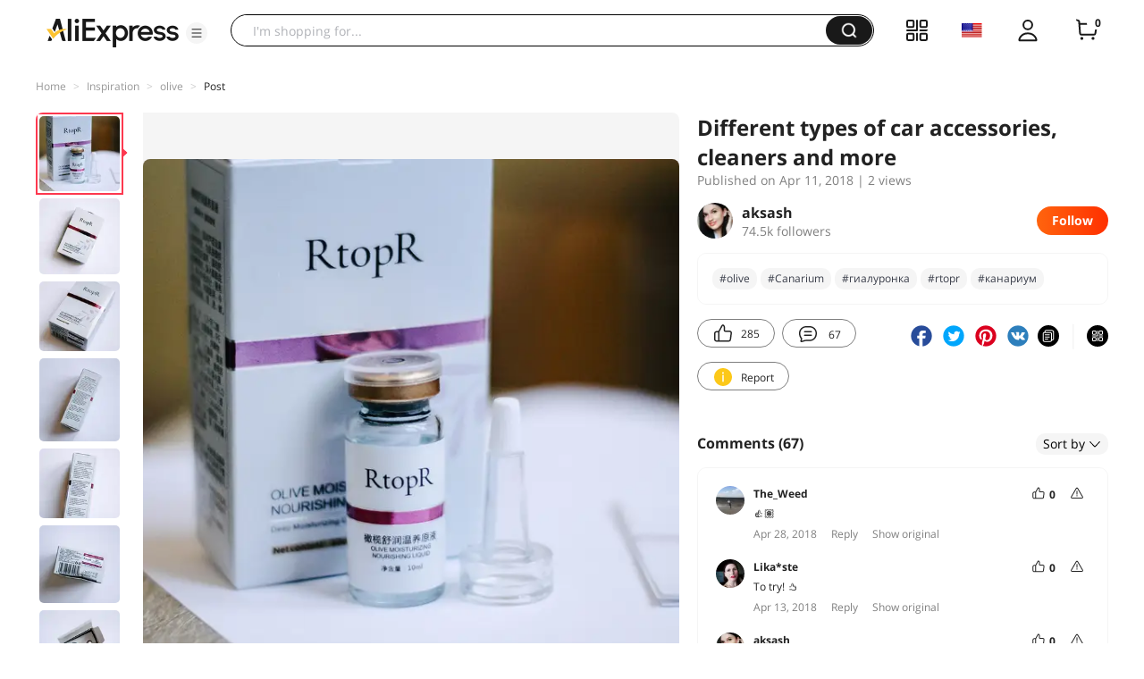

--- FILE ---
content_type: text/html;charset=UTF-8
request_url: https://star.aliexpress.com/post/10010161709162.html?type=1
body_size: 21563
content:

<!DOCTYPE html><html lang="en"><head><meta name="viewport" content="width=device-width, initial-scale=1.0, minimum-scale=1.0"/><meta name="aplus-exinfo" content="pid=Gnd8nt&amp;site=ae"/><meta name="data-spm" id="dataSpmAId" content="a2g0o"/><meta name="aplus-waiting" content="500"/><meta name="aplus-auto-exp-visible" content="0.2"/><meta name="aplus-auto-exp-duration" content="500"/><meta name="aplus-auto-exp" content="[{&#x27;logkey&#x27;:&#x27;/ae.pc_ctr.statweb_ae_ctr&#x27;,&#x27;tag&#x27;:&#x27;span&#x27;,&#x27;filter&#x27;:&#x27;data-exp-s&#x27;,&#x27;pkgSize&#x27;:10,&#x27;props&#x27;: [&#x27;st_page_id&#x27;,&#x27;ae_project_id&#x27;,&#x27;exp_page&#x27;,&#x27;exp_page_area&#x27;,&#x27;exp_type&#x27;,&#x27;exp_condition&#x27;,&#x27;exp_product&#x27;,&#x27;exp_attribute&#x27;,&#x27;exp_result_cnt&#x27;, &#x27;data-exp-s&#x27;, &#x27;ae_trace&#x27;, &#x27;biz_code&#x27;, &#x27;data-spm-anchor-id&#x27;]},
          {&#x27;logkey&#x27;:&#x27;/ae.pc_ctr.statweb_ae_ctr&#x27;,&#x27;tag&#x27;:&#x27;div&#x27;,&#x27;filter&#x27;:&#x27;data-exp-s&#x27;,&#x27;pkgSize&#x27;:10,&#x27;props&#x27;: [&#x27;st_page_id&#x27;,&#x27;ae_project_id&#x27;,&#x27;exp_page&#x27;,&#x27;exp_page_area&#x27;,&#x27;exp_type&#x27;,&#x27;exp_condition&#x27;,&#x27;exp_product&#x27;,&#x27;exp_attribute&#x27;,&#x27;exp_result_cnt&#x27;, &#x27;data-exp-s&#x27;, &#x27;ae_trace&#x27;, &#x27;biz_code&#x27;, &#x27;data-spm-anchor-id&#x27;]},
          {&#x27;logkey&#x27;:&#x27;/ae.pc_ctr.statweb_ae_ctr&#x27;,&#x27;tag&#x27;:&#x27;a&#x27;,&#x27;filter&#x27;:&#x27;data-exp-s&#x27;,&#x27;pkgSize&#x27;:10,&#x27;props&#x27;: [&#x27;st_page_id&#x27;,&#x27;ae_project_id&#x27;,&#x27;exp_page&#x27;,&#x27;exp_page_area&#x27;,&#x27;exp_type&#x27;,&#x27;exp_condition&#x27;,&#x27;exp_product&#x27;,&#x27;exp_attribute&#x27;,&#x27;exp_result_cnt&#x27;, &#x27;data-exp-s&#x27;, &#x27;ae_trace&#x27;, &#x27;biz_code&#x27;, &#x27;data-spm-anchor-id&#x27;]}
        ]"/><meta name="aplus-auto-clk" content="[
            {&#x27;logkey&#x27;:&#x27;/ae.pc_click.statweb_ae_click&#x27;,&#x27;tag&#x27;:&#x27;a&#x27;,&#x27;filter&#x27;:&#x27;data-clk&#x27;,&#x27;props&#x27;:[&#x27;st_page_id&#x27;,&#x27;ae_project_id&#x27;,&#x27;ae_page_type&#x27;,&#x27;ae_page_area&#x27;,&#x27;ae_button_type&#x27;,&#x27;ae_click_behavior&#x27;,&#x27;ae_object_type&#x27;,&#x27;ae_object_value&#x27;, &#x27;ae_trace&#x27;, &#x27;biz_code&#x27;]},
            {&#x27;logkey&#x27;:&#x27;/ae.pc_click.statweb_ae_click&#x27;,&#x27;tag&#x27;:&#x27;div&#x27;,&#x27;filter&#x27;:&#x27;data-clk&#x27;,&#x27;props&#x27;:[&#x27;st_page_id&#x27;,&#x27;ae_project_id&#x27;,&#x27;ae_page_type&#x27;,&#x27;ae_page_area&#x27;,&#x27;ae_button_type&#x27;,&#x27;ae_click_behavior&#x27;,&#x27;ae_object_type&#x27;,&#x27;ae_object_value&#x27;, &#x27;ae_trace&#x27;, &#x27;biz_code&#x27;]},
            {&#x27;logkey&#x27;:&#x27;/ae.pc_click.statweb_ae_click&#x27;,&#x27;tag&#x27;:&#x27;span&#x27;,&#x27;filter&#x27;:&#x27;data-clk&#x27;,&#x27;props&#x27;:[&#x27;st_page_id&#x27;,&#x27;ae_project_id&#x27;,&#x27;ae_page_type&#x27;,&#x27;ae_page_area&#x27;,&#x27;ae_button_type&#x27;,&#x27;ae_click_behavior&#x27;,&#x27;ae_object_type&#x27;,&#x27;ae_object_value&#x27;, &#x27;ae_trace&#x27;, &#x27;biz_code&#x27;]},
          ]"/><link rel="preconnect dns-prefetch" href="//acs.aliexpress.com"/><link rel="preconnect dns-prefetch" href="//fourier.taobao.com"/><link rel="preconnect dns-prefetch" href="//assets.alicdn.com"/><link rel="preconnect dns-prefetch" href="//g.alicdn.com"/><link rel="preconnect dns-prefetch" href="//ae01.alicdn.com"/><link rel="preconnect dns-prefetch" href="//gj.mmstat.com"/><link rel="preconnect dns-prefetch" href="//sc01.alicdn.com"/><link rel="preconnect dns-prefetch" href="//s.alicdn.com"/><link rel="preconnect dns-prefetch" href="//ae.mmstat.com"/>
      <title>Different types of car accessories, cleaners and more | AliExpress Inspiration</title>
      <meta name="title" content="Different types of car accessories, cleaners and more | AliExpress Inspiration"/>
      
      <meta name="keywords" content="#olive,#Canarium,#гиалуронка,#сыворотка,#serum,#aksash,#rtopr,#канариум"/>
      <meta property="og:type" content="article"/>
      <meta property="og:url" content="https://star.aliexpress.com/post/10010161709162.html?type=1"/>
      <meta property="og:title" content="Different types of car accessories, cleaners and more | AliExpress Inspiration"/>
      <meta property="og:image" content="" height="" width=""/>
      
      <link rel="canonical" href="https://star.aliexpress.com/post/10010161709162.html?type=1" />
      <meta name="robots" content="all" />
    <script>(function p(e=!0,t){window._page_config_={loader:{aplus:!0,gdpr:!1}},window._msite_header_config_={diaplays:["BackOrEmpty","CategoryMore","LargeLogo"],actions:["SearchIcon","Account","Shop"]}})(false, {"env":"prod","locale":"en_US","lang":"en","basePath":"ae-dida/content-post2","pathname":"/post/10010161709162.html","host":"star.aliexpress.com","query":{"type":"1"},"platform":"pc","params":{},"grayRate":80,"crawler":false});</script><meta property="ae:reload_path" content=""/><link rel="stylesheet" type="text/css" href="//assets.aliexpress-media.com/g/ae-dida/content-post2/3.1.3/index.css" crossorigin="anonymous"/><script>window._dida_config_ = {"pageVersion":"29e275bc762c6cb82ad9b811e8b53f26","pageName":"content-post2","data":{}};/*!-->init-data-start--*/
window._dida_config_._init_data_= { data: {"hierarchy":{"root":"root","structure":{"root":["SeoPostDetailsModel_3236","appEnter_3235","SeoPostRecommendModel_3434"]}},"data":{"root":{"id":0,"type":"root","fields":{"response":{"seoMetaTagVO":{"keywords":"#olive,#Canarium,#гиалуронка,#сыворотка,#serum,#aksash,#rtopr,#канариум","title":"Different types of car accessories, cleaners and more | AliExpress Inspiration","class":"com.aliexpress.ugcopen.vo.label.SeoMetaTagVO"},"memberseq":136133162,"subPostVOList":[{"type":1,"imageMediaVO":{"bigImageUrl":"https://ae-pic-a1.aliexpress-media.com/kf/UTB81XXtwU_4iuJk43Fqq6z.FpXaf.jpg","imageUrl":"https://ae-pic-a1.aliexpress-media.com/kf/UTB81XXtwU_4iuJk43Fqq6z.FpXaf.jpg","width":1000,"class":"com.aliexpress.ugcopen.vo.ImageMediaVO","height":926},"rank":0,"class":"com.aliexpress.ugcopen.vo.SubPostVO"},{"type":0,"textMediaVO":{"translatedContent":"Before/after: super humidification in a few seconds!\nI want to introduce you to one product, which personally for me became \"wow-means\". Wonderful serum with olive, aloe and hyaluronic acid, which instantly transforms the skin and leaves a long lasting effect!\n\nThe product is not cheap, but it is completely worth its money. Check Back view!","class":"com.aliexpress.ugcopen.vo.TextMediaVO","content":"ДО/ПОСЛЕ: СУПЕР УВЛАЖНЕНИЕ ЗА НЕСКОЛЬКО СЕКУНД!\nХочу познакомить вас с одним продуктом, который лично для меня стал \"вау-средством\". Замечательная сыворотка с оливой, алоэ и гиалуроновой кислотой, которая мгновенно преображает кожу и оставляет длительный эффект! \n\nСредство не из дешевых, но оно полностью стоит своих денег. Заходите посмотреть!   "},"rank":0,"class":"com.aliexpress.ugcopen.vo.SubPostVO"},{"type":1,"imageMediaVO":{"bigImageUrl":"https://ae-pic-a1.aliexpress-media.com/kf/UTB8FbIPxqrFXKJk43Ovq6ybnpXas.jpg","imageUrl":"https://ae-pic-a1.aliexpress-media.com/kf/UTB8FbIPxqrFXKJk43Ovq6ybnpXas.jpg","width":1000,"class":"com.aliexpress.ugcopen.vo.ImageMediaVO","height":942},"rank":0,"class":"com.aliexpress.ugcopen.vo.SubPostVO"},{"type":1,"imageMediaVO":{"bigImageUrl":"https://ae-pic-a1.aliexpress-media.com/kf/UTB89rMJxyDEXKJk43Oqq6Az3XXaE.jpg","imageUrl":"https://ae-pic-a1.aliexpress-media.com/kf/UTB89rMJxyDEXKJk43Oqq6Az3XXaE.jpg","width":1000,"class":"com.aliexpress.ugcopen.vo.ImageMediaVO","height":862},"rank":0,"class":"com.aliexpress.ugcopen.vo.SubPostVO"},{"type":1,"imageMediaVO":{"bigImageUrl":"https://ae-pic-a1.aliexpress-media.com/kf/UTB8tWmxxgQydeJk43PUq6AyQpXaB.jpg","imageUrl":"https://ae-pic-a1.aliexpress-media.com/kf/UTB8tWmxxgQydeJk43PUq6AyQpXaB.jpg","width":1000,"class":"com.aliexpress.ugcopen.vo.ImageMediaVO","height":1027},"rank":0,"class":"com.aliexpress.ugcopen.vo.SubPostVO"},{"type":1,"imageMediaVO":{"bigImageUrl":"https://ae-pic-a1.aliexpress-media.com/kf/UTB8HNFDwOaMiuJk43PTq6ySmXXaf.jpg","imageUrl":"https://ae-pic-a1.aliexpress-media.com/kf/UTB8HNFDwOaMiuJk43PTq6ySmXXaf.jpg","width":1000,"class":"com.aliexpress.ugcopen.vo.ImageMediaVO","height":865},"rank":0,"class":"com.aliexpress.ugcopen.vo.SubPostVO"},{"type":1,"imageMediaVO":{"bigImageUrl":"https://ae-pic-a1.aliexpress-media.com/kf/UTB8OqyxxgQydeJk43PUq6AyQpXaC.jpg","imageUrl":"https://ae-pic-a1.aliexpress-media.com/kf/UTB8OqyxxgQydeJk43PUq6AyQpXaC.jpg","width":1000,"class":"com.aliexpress.ugcopen.vo.ImageMediaVO","height":956},"rank":0,"class":"com.aliexpress.ugcopen.vo.SubPostVO"},{"type":1,"imageMediaVO":{"bigImageUrl":"https://ae-pic-a1.aliexpress-media.com/kf/UTB8sIcJxyDEXKJk43Oqq6Az3XXat.jpg","imageUrl":"https://ae-pic-a1.aliexpress-media.com/kf/UTB8sIcJxyDEXKJk43Oqq6Az3XXat.jpg","width":1000,"class":"com.aliexpress.ugcopen.vo.ImageMediaVO","height":949},"rank":0,"class":"com.aliexpress.ugcopen.vo.SubPostVO"},{"type":0,"textMediaVO":{"translatedContent":"The packaging of the serum is very pleasant, for nothing that it was spared by the staff of the post of russia)\n\nThe box has information in english and chinese, as well as a sticker indicating the authenticity of the product and, accordingly, its quality.\n\nIn the composition of a bunch of auxiliary substances, but the main are: sodium hyaluronate (better known as hyaluronic acid), olive extract and real aloe extract (barbados).\n\nAnd, if with hyaluronic and aloe everything is clear, then where in the composition of olive, on which everything is tied? ..","class":"com.aliexpress.ugcopen.vo.TextMediaVO","content":"Упаковка у сыворотки очень приятная, даром что ее не пощадили сотрудники Почты России) \n\nНа коробке есть информация на английском и китайском, а также наклейка, свидетельствующая о подлинности продукта и, соответственно, о его качестве.\n\nВ составе куча вспомогательных веществ, но основными являются: гиалуронат натрия (более известный как гиалуроновая кислота), экстракт оливы и экстракт настоящего алоэ (Барбаденсис). \n\nИ, если с гиалуронкой и алоэ всё понятно, то где в составе олива, на которой тут вообще всё завязано?..   "},"rank":0,"class":"com.aliexpress.ugcopen.vo.SubPostVO"},{"type":1,"imageMediaVO":{"bigImageUrl":"https://ae-pic-a1.aliexpress-media.com/kf/UTB8OZVuwU_4iuJk43Fq762.FpXan.png","imageUrl":"https://ae-pic-a1.aliexpress-media.com/kf/UTB8OZVuwU_4iuJk43Fq762.FpXan.png","width":711,"class":"com.aliexpress.ugcopen.vo.ImageMediaVO","height":612},"rank":0,"class":"com.aliexpress.ugcopen.vo.SubPostVO"},{"type":0,"textMediaVO":{"translatedContent":"It turned out that the substance in the \"canarium album extract\" is an extract of white canary, which is also called chinese olive! White canary really looks like the usual olives, although nothing to do with them and has no origin.\n\nIn the photo above-a screenshot from one of the sites where you can buy chinese olives directly from china. Judging by the image, it is also used for weight loss)\n\nLater i found out that it is-on a booklet, nested inside)","class":"com.aliexpress.ugcopen.vo.TextMediaVO","content":"Оказалось, что вещество в составе \"Canarium Album Extract\" - это экстракт белого канариума, который еще называют китайской оливой! Белый канариум действительно внешне похож на привычные нам оливки, хоть ничего общего с ними и не имеет по происхождению. \n\nНа фото выше - скриншот с одного из сайтов, где можно прямо из Китая купить китайские оливки. Судя по изображением, его применяют и для похудения)\n\nПозже я выяснила, что так оно и есть - по буклету, вложенному внутрь)   "},"rank":0,"class":"com.aliexpress.ugcopen.vo.SubPostVO"},{"type":1,"imageMediaVO":{"bigImageUrl":"https://ae-pic-a1.aliexpress-media.com/kf/UTB8aqkOxCnEXKJk43Ubq6zLppXaz.jpg","imageUrl":"https://ae-pic-a1.aliexpress-media.com/kf/UTB8aqkOxCnEXKJk43Ubq6zLppXaz.jpg","width":1000,"class":"com.aliexpress.ugcopen.vo.ImageMediaVO","height":926},"rank":0,"class":"com.aliexpress.ugcopen.vo.SubPostVO"},{"type":1,"imageMediaVO":{"bigImageUrl":"https://ae-pic-a1.aliexpress-media.com/kf/UTB8bUSExlahduJk43Jaq6zM8FXas.jpg","imageUrl":"https://ae-pic-a1.aliexpress-media.com/kf/UTB8bUSExlahduJk43Jaq6zM8FXas.jpg","width":1000,"class":"com.aliexpress.ugcopen.vo.ImageMediaVO","height":1072},"rank":0,"class":"com.aliexpress.ugcopen.vo.SubPostVO"},{"type":1,"imageMediaVO":{"bigImageUrl":"https://ae-pic-a1.aliexpress-media.com/kf/UTB8h.WExlahduJk43Jaq6zM8FXag.jpg","imageUrl":"https://ae-pic-a1.aliexpress-media.com/kf/UTB8h.WExlahduJk43Jaq6zM8FXag.jpg","width":1000,"class":"com.aliexpress.ugcopen.vo.ImageMediaVO","height":854},"rank":0,"class":"com.aliexpress.ugcopen.vo.SubPostVO"},{"type":1,"imageMediaVO":{"bigImageUrl":"https://ae-pic-a1.aliexpress-media.com/kf/UTB8sMVuwU_4iuJk43Fqq6z.FpXa3.jpg","imageUrl":"https://ae-pic-a1.aliexpress-media.com/kf/UTB8sMVuwU_4iuJk43Fqq6z.FpXa3.jpg","width":1000,"class":"com.aliexpress.ugcopen.vo.ImageMediaVO","height":854},"rank":0,"class":"com.aliexpress.ugcopen.vo.SubPostVO"},{"type":1,"imageMediaVO":{"bigImageUrl":"https://ae-pic-a1.aliexpress-media.com/kf/UTB86WAOxCnEXKJk43Ubq6zLppXaW.jpg","imageUrl":"https://ae-pic-a1.aliexpress-media.com/kf/UTB86WAOxCnEXKJk43Ubq6zLppXaW.jpg","width":1000,"class":"com.aliexpress.ugcopen.vo.ImageMediaVO","height":894},"rank":0,"class":"com.aliexpress.ugcopen.vo.SubPostVO"},{"type":1,"imageMediaVO":{"bigImageUrl":"https://ae-pic-a1.aliexpress-media.com/kf/UTB8YJgZxpfFXKJk43Otq6xIPFXa9.jpg","imageUrl":"https://ae-pic-a1.aliexpress-media.com/kf/UTB8YJgZxpfFXKJk43Otq6xIPFXa9.jpg","width":1000,"class":"com.aliexpress.ugcopen.vo.ImageMediaVO","height":865},"rank":0,"class":"com.aliexpress.ugcopen.vo.SubPostVO"},{"type":1,"imageMediaVO":{"bigImageUrl":"https://ae-pic-a1.aliexpress-media.com/kf/UTB8538uwU_4iuJk43Fqq6z.FpXaG.jpg","imageUrl":"https://ae-pic-a1.aliexpress-media.com/kf/UTB8538uwU_4iuJk43Fqq6z.FpXaG.jpg","width":1000,"class":"com.aliexpress.ugcopen.vo.ImageMediaVO","height":1099},"rank":0,"class":"com.aliexpress.ugcopen.vo.SubPostVO"},{"type":1,"imageMediaVO":{"bigImageUrl":"https://ae-pic-a1.aliexpress-media.com/kf/UTB8egQQxqrFXKJk43Ovq6ybnpXa8.jpg","imageUrl":"https://ae-pic-a1.aliexpress-media.com/kf/UTB8egQQxqrFXKJk43Ovq6ybnpXa8.jpg","width":1000,"class":"com.aliexpress.ugcopen.vo.ImageMediaVO","height":960},"rank":0,"class":"com.aliexpress.ugcopen.vo.SubPostVO"},{"type":1,"imageMediaVO":{"bigImageUrl":"https://ae-pic-a1.aliexpress-media.com/kf/UTB8MxWLxdoSdeJk43Owq6ya4XXaA.jpg","imageUrl":"https://ae-pic-a1.aliexpress-media.com/kf/UTB8MxWLxdoSdeJk43Owq6ya4XXaA.jpg","width":1000,"class":"com.aliexpress.ugcopen.vo.ImageMediaVO","height":884},"rank":0,"class":"com.aliexpress.ugcopen.vo.SubPostVO"},{"type":0,"textMediaVO":{"translatedContent":"The container itself with serum is straight medical. The ampoule was closed in a thorough way, unpacking turned into a whole ritual)) the upper plastic cover was delayed before the time, the metal part had to be picked by hand, so i certainly cut my finger :( i have a problem with this, i'm one of those people who tear off the ring at bottles of oil and cans: d\n\nThe product looks very cool, is a greenish lige with particles of something dark green)\n\nUse easily: simply tilt the container over the place where you want to apply the product, press the silicone tip and a drop of serum will be on your skin. I like this system more than with a lid-pipette.\n\nWell, here's the promised effect:","class":"com.aliexpress.ugcopen.vo.TextMediaVO","content":"Сама емкость с сывороткой прямо медицинская. Ампула была закрыта тщательнейшим образом, распаковка превратилась в целый ритуал)) Самая верхняя пластиковая крышка отломалась раньше времени, металлическую часть пришлось ковырять вручную, поэтому я конечно же порезала палец:( У меня вообще беда с этим, я из тех людей, кто отрывает колечко у бутылок с маслом и консервных банок :D\n\nПродукт выглядит очень прикольно, представляет собой зеленоватую жижу с частицами чего-то темно-зеленого) \n\nПользоваться легко: просто наклоните емкость над тем местом, куда хотите нанести продукт, надавите на силиконовый наконечник и капля сыворотки окажется на вашей коже. Мне такая система больше нравится, чем с крышкой-пипеткой. \n\nНу а вот обещанный эффект:   "},"rank":0,"class":"com.aliexpress.ugcopen.vo.SubPostVO"},{"type":1,"imageMediaVO":{"bigImageUrl":"https://ae-pic-a1.aliexpress-media.com/kf/UTB84HhFwOaMiuJk43PTq6ySmXXac.jpg","imageUrl":"https://ae-pic-a1.aliexpress-media.com/kf/UTB84HhFwOaMiuJk43PTq6ySmXXac.jpg","width":1000,"class":"com.aliexpress.ugcopen.vo.ImageMediaVO","height":1000},"rank":0,"class":"com.aliexpress.ugcopen.vo.SubPostVO"},{"type":0,"textMediaVO":{"translatedContent":"I have a real trouble with the skin between the fingers on my right hand: it dries to such an extent that it cracks to the blood. It is very painful and ugly and, unfortunately, even my dermatologist divorces his hands, just advising not to use hot water and contact with chemistry only through two pairs of gloves-cotton, and on top latex, since latex on my skin is also impossible =/\n\nI decided to test the serum on one of these sites. And was very surprised when one drop of serum completely removed peeling! The photo effect immediately after absorbing the product into the skin. Now it has been an hour, peeling is still not, although it can be seen that the skin in this place is different from normal, as it is covered with some scales. In general, i will not devote you further into the details of my horrors, i think people with similar problems will understand me.","class":"com.aliexpress.ugcopen.vo.TextMediaVO","content":"У меня настоящая беда с кожей между пальцами на правой руке: сохнет до такой степени, что растрескивается до крови. Это очень больно и некрасиво и, к сожалению, даже мой дерматолог разводит руками, просто советуя не пользоваться горячей водой и контактировать с химией только через две пары перчаток - хлопчатобумажные, а сверху латексные, так как латекст на мою кожу тоже нельзя=/\n\nЯ решила протестировать сыворотку именно на одном из таких участков. И была очень удивлена, когда одна капля сыворотки полностью убрала шелушение! На фото эффект сразу после впитывания средства в кожу. Сейчас уже прошел час, шелушения все еще нет, хотя видно, что кожа в этом месте отличается от нормальной, так как покрыта какими-то чешуйками. В общем, не буду посвящать вас дальше в подробности своих ужасов, думаю, люди со схожими проблемами меня поймут.   "},"rank":0,"class":"com.aliexpress.ugcopen.vo.SubPostVO"},{"type":1,"imageMediaVO":{"bigImageUrl":"https://ae-pic-a1.aliexpress-media.com/kf/UTB8_WMRxqrFXKJk43Ovq6ybnpXaR.jpg","imageUrl":"https://ae-pic-a1.aliexpress-media.com/kf/UTB8_WMRxqrFXKJk43Ovq6ybnpXaR.jpg","width":1000,"class":"com.aliexpress.ugcopen.vo.ImageMediaVO","height":926},"rank":0,"class":"com.aliexpress.ugcopen.vo.SubPostVO"},{"type":0,"textMediaVO":{"translatedContent":"Serum definitely recommend! It really works and works out its value in full.\nThe seller states that it is able to solve other skin problems, such as uneven tone, enlarged pores and others, so i will continue to use on the face. Who will be interested in the effect after a long time-just write in the comments, to me in a personal or somewhere else, i will definitely tell about my impressions)\n\nI hope you liked the review! I will be happy with your comments, especially who suffers from a similar problem with the skin or has already coped with it.\n\nThank you very much for viewing, kind to everyone!\n#aksash#rtopr#Canarium#olive#гиалуронка#канариум#serum#сыворотка","class":"com.aliexpress.ugcopen.vo.TextMediaVO","content":"Сыворотку определенно рекомендую! Она действительно работает и отрабатывает свою стоимость в полной мере. \nПродавец заявляет, что она способна решить и другие проблемы с кожей, такие как неровный тон, расширенные поры и прочие, поэтому продолжу использовать на лице. Кому будет интересен эффект спустя долгое время - просто напишите в комментарии, мне в личку или еще куда-нибудь, я обязательно расскажу о своих впечатлениях)\n\nНадеюсь, вам понравился обзор! Буду рада вашим комментариям, особенно, кто страдает похожей проблемой с кожей или уже справился с ней. \n\nСпасибо большое за просмотр, добра всем!\n#aksash #rtopr #Canarium #olive #гиалуронка #канариум #serum #сыворотка   "},"rank":0,"class":"com.aliexpress.ugcopen.vo.SubPostVO"}],"likeCount":285,"features":{},"supportShare":true,"viewCountText":"2 views","postId":10010161709162,"commentCount":67,"mediaMaxHeight":1099,"likeCountText":"285","likeByMe":false,"shareUrl":"aecmd://webapp/share?url=https%3A%2F%2Fstar.aliexpress.com%2Fpost%2F10010161709162%3Ftype%3D1%26detailStyle%3D1\u0026useCustomType=2\u0026bizType=FeedPostDetail\u0026spreadType=images\u0026title=See more shopping ideas on Feed\n#Aliexpressfeed\u0026content=See more shopping ideas on Feed\n#Aliexpressfeed\u0026imageUrl=UTB81XXtwU_4iuJk43Fqq6z.FpXaf.jpg","commentVOList":[{"commentIndex":20,"createtime":1524890814218,"commenterMember":{"country":"BY","gender":"MALE","class":"com.aliexpress.ugcopen.vo.MemberSnapshotVO","memberCode":"QDvJmjR6MRxwB5z","memberSeq":0,"nickName":"The_Weed","avatar":"https://ae-pic-a1.aliexpress-media.com/kf/UTB8CHCQx3QydeJk43PUq6AyQpXay.jpg"},"likeCountText":"","likeByMe":false,"referId":10010161709162,"transContent":"👍🏽","canDelete":false,"comment":"👍🏽","id":4000016202518,"class":"com.aliexpress.ugcopen.vo.CommentVO","status":0},{"createtime":1523648700483,"commenterMember":{"country":"RU","gender":"FEMALE","class":"com.aliexpress.ugcopen.vo.MemberSnapshotVO","memberCode":"45qWZkp6ddpJ710","memberSeq":0,"nickName":"Lika*ste","avatar":"https://ae-pic-a1.aliexpress-media.com/kf/UTB8X06Ii0nJXKJkSaiyq6AhwXXaD.jpg"},"likeCountText":"","likeByMe":false,"referId":10010161709162,"transContent":"To try! 🖒","canDelete":false,"comment":"Нужно попробовать!🖒  ","id":3500000860042,"class":"com.aliexpress.ugcopen.vo.CommentVO","status":0},{"createtime":1523533290106,"commenterMember":{"country":"RU","gender":"FEMALE","class":"com.aliexpress.ugcopen.vo.MemberSnapshotVO","memberCode":"E0nvGz7Y3orWZKm","memberSeq":0,"nickName":"aksash","avatar":"https://ae-pic-a1.aliexpress-media.com/kf/Ueef50ee852da49cf89f51952c7d415b7A.jpg"},"likeCountText":"","likeByMe":false,"beReplyNickname":"julia_aliexpress","beReplyCommentid":20848923,"referId":10010161709162,"transContent":"😊 thank you","canDelete":false,"comment":"Спасибо😊  ","id":3500000811590,"beReplyMemberCode":"RXlW8aVyVvkJr7q","class":"com.aliexpress.ugcopen.vo.CommentVO","status":0},{"createtime":1523526981805,"commenterMember":{"country":"UA","gender":"FEMALE","class":"com.aliexpress.ugcopen.vo.MemberSnapshotVO","memberCode":"RXlW8aVyVvkJr7q","memberSeq":0,"nickName":"julia_aliexpress","avatar":"https://ae-pic-a1.aliexpress-media.com/kf/U5f5fc3ca2cee464d9b8b7366b4ca3b8do.jpg"},"likeCountText":"","likeByMe":false,"referId":10010161709162,"transContent":"👍 cool","canDelete":false,"comment":"круто 👍  ","id":20848923,"class":"com.aliexpress.ugcopen.vo.CommentVO","status":0},{"createtime":1523522926894,"commenterMember":{"country":"RU","gender":"FEMALE","class":"com.aliexpress.ugcopen.vo.MemberSnapshotVO","memberCode":"E0nvGz7Y3orWZKm","memberSeq":0,"nickName":"aksash","avatar":"https://ae-pic-a1.aliexpress-media.com/kf/Ueef50ee852da49cf89f51952c7d415b7A.jpg"},"likeCountText":"","likeByMe":false,"beReplyNickname":"Ultra.Marine","beReplyCommentid":3500000836231,"referId":10010161709162,"transContent":"Hm 🤔","canDelete":false,"comment":"Хм🤔  ","id":3500000833550,"beReplyMemberCode":"yBQgGP79eyPw34P","class":"com.aliexpress.ugcopen.vo.CommentVO","status":0},{"createtime":1523522891352,"commenterMember":{"country":"RU","gender":"FEMALE","class":"com.aliexpress.ugcopen.vo.MemberSnapshotVO","memberCode":"E0nvGz7Y3orWZKm","memberSeq":0,"nickName":"aksash","avatar":"https://ae-pic-a1.aliexpress-media.com/kf/Ueef50ee852da49cf89f51952c7d415b7A.jpg"},"likeCountText":"","likeByMe":false,"beReplyNickname":"Дон_Фернандо","beReplyCommentid":20851755,"referId":10010161709162,"transContent":"😀👍 aha","canDelete":false,"comment":"Ага😀👍  ","id":3500000833548,"beReplyMemberCode":"Rl5JABBQaQBw1Y0","class":"com.aliexpress.ugcopen.vo.CommentVO","status":0},{"createtime":1523516017693,"commenterMember":{"country":"RU","gender":"FEMALE","class":"com.aliexpress.ugcopen.vo.MemberSnapshotVO","memberCode":"yBQgGP79eyPw34P","memberSeq":0,"nickName":"Ultra.Marine","avatar":"https://ae-pic-a1.aliexpress-media.com/kf/HTB1orn6JpXXXXXaaXXXq6xXFXXXv.jpg"},"likeCountText":"","likeByMe":false,"beReplyNickname":"aksash","beReplyCommentid":3500001011079,"referId":10010161709162,"transContent":"As found yes, this allergic reaction, has never been аллергиком i being.","canDelete":false,"comment":"как выяснилось, да, такая реакция аллергическая, причем я аллергиком никогда не была.  ","id":3500000836231,"beReplyMemberCode":"E0nvGz7Y3orWZKm","class":"com.aliexpress.ugcopen.vo.CommentVO","status":0},{"createtime":1523510811660,"commenterMember":{"country":"LV","gender":"MALE","class":"com.aliexpress.ugcopen.vo.MemberSnapshotVO","memberCode":"Rl5JABBQaQBw1Y0","memberSeq":0,"nickName":"Дон_Фернандо","avatar":"https://ae-pic-a1.aliexpress-media.com/kf/Uf2d46c71340c42c08ef25dabe5f98142c.jpg"},"likeCountText":"","likeByMe":false,"referId":10010161709162,"transContent":"👍👍👍 piece clear","canDelete":false,"comment":"Четкая штука👍👍👍  ","id":20851755,"class":"com.aliexpress.ugcopen.vo.CommentVO","status":0},{"createtime":1523507530235,"commenterMember":{"country":"RU","gender":"FEMALE","class":"com.aliexpress.ugcopen.vo.MemberSnapshotVO","memberCode":"E0nvGz7Y3orWZKm","memberSeq":0,"nickName":"aksash","avatar":"https://ae-pic-a1.aliexpress-media.com/kf/Ueef50ee852da49cf89f51952c7d415b7A.jpg"},"likeCountText":"","likeByMe":false,"beReplyNickname":"Ultra.Marine","beReplyCommentid":3500001002907,"referId":10010161709162,"transContent":"Need, i do not this думала. general eat many i chocolate. allergy this type?","canDelete":false,"comment":"Надо же, об этом я не думала. Вообще шоколада я много ем. Это типа аллергии?  ","id":3500001011079,"beReplyMemberCode":"yBQgGP79eyPw34P","class":"com.aliexpress.ugcopen.vo.CommentVO","status":0},{"commentIndex":19,"createtime":1523480552480,"commenterMember":{"country":"RU","gender":"FEMALE","class":"com.aliexpress.ugcopen.vo.MemberSnapshotVO","memberCode":"42zWXk0lLj7GYoO","memberSeq":0,"nickName":"Belosnezka","avatar":"https://ae-pic-a1.aliexpress-media.com/kf/UTB8kJo_pOaMiuJk43PTq6ySmXXas.jpg"},"likeCountText":"","likeByMe":false,"beReplyNickname":"aljano","beReplyCommentid":2800003731213,"referId":10010161709162,"transContent":"Thank you for advice. аптечные?","canDelete":false,"comment":"Спасибо за совет. Аптечные? ","id":50071687713,"beReplyMemberCode":"rd1JEe8q8YoJBY6","class":"com.aliexpress.ugcopen.vo.CommentVO","status":0}],"hashTagList":["#olive","#Canarium","#гиалуронка","#сыворотка","#serum","#aksash","#rtopr","#канариум"],"status":0,"hashTagMap":{"#olive":"12067","#Canarium":"50001402075","#гиалуронка":"323293","#сыворотка":"null","#serum":"null","#aksash":"null","#rtopr":"618329","#канариум":"633229"},"relatedHashTagList":[{"hashtagId":567125,"detailUrl":"https://star.aliexpress.com/hashtag/567125.html","class":"com.aliexpress.ugcopen.vo.PostHashtagVO","hashtag":"#fashionlook"},{"hashtagId":573784,"detailUrl":"https://star.aliexpress.com/hashtag/573784.html","class":"com.aliexpress.ugcopen.vo.PostHashtagVO","hashtag":"#health"},{"hashtagId":419456,"detailUrl":"https://star.aliexpress.com/hashtag/419456.html","class":"com.aliexpress.ugcopen.vo.PostHashtagVO","hashtag":"#lovefashion"},{"hashtagId":484200,"detailUrl":"https://star.aliexpress.com/hashtag/484200.html","class":"com.aliexpress.ugcopen.vo.PostHashtagVO","hashtag":"#mamapost"},{"hashtagId":240202,"detailUrl":"https://star.aliexpress.com/hashtag/240202.html","class":"com.aliexpress.ugcopen.vo.PostHashtagVO","hashtag":"#my_fashion"},{"hashtagId":2667,"detailUrl":"https://star.aliexpress.com/hashtag/2667.html","class":"com.aliexpress.ugcopen.vo.PostHashtagVO","hashtag":"#quality"},{"hashtagId":280241,"detailUrl":"https://star.aliexpress.com/hashtag/280241.html","class":"com.aliexpress.ugcopen.vo.PostHashtagVO","hashtag":"#RECOMMENDED"},{"hashtagId":439510,"detailUrl":"https://star.aliexpress.com/hashtag/439510.html","class":"com.aliexpress.ugcopen.vo.PostHashtagVO","hashtag":"#cosmetics"},{"hashtagId":50001375083,"detailUrl":"https://star.aliexpress.com/hashtag/50001375083.html","class":"com.aliexpress.ugcopen.vo.PostHashtagVO","hashtag":"#s925"},{"hashtagId":591757,"detailUrl":"https://star.aliexpress.com/hashtag/591757.html","class":"com.aliexpress.ugcopen.vo.PostHashtagVO","hashtag":"#fashion "},{"hashtagId":428195,"detailUrl":"https://star.aliexpress.com/hashtag/428195.html","class":"com.aliexpress.ugcopen.vo.PostHashtagVO","hashtag":"#kids"},{"hashtagId":508760,"detailUrl":"https://star.aliexpress.com/hashtag/508760.html","class":"com.aliexpress.ugcopen.vo.PostHashtagVO","hashtag":"#MakeUp"},{"hashtagId":294006,"detailUrl":"https://star.aliexpress.com/hashtag/294006.html","class":"com.aliexpress.ugcopen.vo.PostHashtagVO","hashtag":"autumn"},{"hashtagId":6000013788004,"detailUrl":"https://star.aliexpress.com/hashtag/6000013788004.html","class":"com.aliexpress.ugcopen.vo.PostHashtagVO","hashtag":"homehacks "},{"hashtagId":451528,"detailUrl":"https://star.aliexpress.com/hashtag/451528.html","class":"com.aliexpress.ugcopen.vo.PostHashtagVO","hashtag":"#summer_look"},{"hashtagId":513578,"detailUrl":"https://star.aliexpress.com/hashtag/513578.html","class":"com.aliexpress.ugcopen.vo.PostHashtagVO","hashtag":"#watches"},{"hashtagId":568836,"detailUrl":"https://star.aliexpress.com/hashtag/568836.html","class":"com.aliexpress.ugcopen.vo.PostHashtagVO","hashtag":"#aliexpress"},{"hashtagId":566122,"detailUrl":"https://star.aliexpress.com/hashtag/566122.html","class":"com.aliexpress.ugcopen.vo.PostHashtagVO","hashtag":"#aliexpress."},{"hashtagId":417797,"detailUrl":"https://star.aliexpress.com/hashtag/417797.html","class":"com.aliexpress.ugcopen.vo.PostHashtagVO","hashtag":"#beauty_care"},{"hashtagId":439460,"detailUrl":"https://star.aliexpress.com/hashtag/439460.html","class":"com.aliexpress.ugcopen.vo.PostHashtagVO","hashtag":"#brush"},{"hashtagId":8000003465018,"detailUrl":"https://star.aliexpress.com/hashtag/8000003465018.html","class":"com.aliexpress.ugcopen.vo.PostHashtagVO","hashtag":"SurprisingShoppingIdeas"},{"hashtagId":436723,"detailUrl":"https://star.aliexpress.com/hashtag/436723.html","class":"com.aliexpress.ugcopen.vo.PostHashtagVO","hashtag":"#bodycon"},{"hashtagId":437070,"detailUrl":"https://star.aliexpress.com/hashtag/437070.html","class":"com.aliexpress.ugcopen.vo.PostHashtagVO","hashtag":"#daily_look,"},{"hashtagId":50001366535,"detailUrl":"https://star.aliexpress.com/hashtag/50001366535.html","class":"com.aliexpress.ugcopen.vo.PostHashtagVO","hashtag":"#daybyday"},{"hashtagId":507724,"detailUrl":"https://star.aliexpress.com/hashtag/507724.html","class":"com.aliexpress.ugcopen.vo.PostHashtagVO","hashtag":"#dresstoimpress"},{"hashtagId":505431,"detailUrl":"https://star.aliexpress.com/hashtag/505431.html","class":"com.aliexpress.ugcopen.vo.PostHashtagVO","hashtag":"#good"},{"hashtagId":418891,"detailUrl":"https://star.aliexpress.com/hashtag/418891.html","class":"com.aliexpress.ugcopen.vo.PostHashtagVO","hashtag":"#good_buy"},{"hashtagId":428028,"detailUrl":"https://star.aliexpress.com/hashtag/428028.html","class":"com.aliexpress.ugcopen.vo.PostHashtagVO","hashtag":"#hoodie"},{"hashtagId":505803,"detailUrl":"https://star.aliexpress.com/hashtag/505803.html","class":"com.aliexpress.ugcopen.vo.PostHashtagVO","hashtag":"#kid"},{"hashtagId":440696,"detailUrl":"https://star.aliexpress.com/hashtag/440696.html","class":"com.aliexpress.ugcopen.vo.PostHashtagVO","hashtag":"#lips"}],"detailStyle":1,"title":"Different types of car accessories, cleaners and more","locale":"ru_RU","commentCountText":"67","repostCount":0,"viewCount":2,"repostCountText":"","inverseFeedback":{"reportUrl":"https://m.aliexpress.com/p/complaint-center/index.html#/complaint/reportContent_notlogin?reportType=FEED\u0026feedId=10010161709162\u0026_lang=en_US","class":"com.aliexpress.ugcopen.vo.InverseFeedbackVO"},"postAuthorVO":{"followedByMe":false,"nickName":"aksash","memberSnapshotVO":{"country":"RU","gender":"F","fansCount":74539,"followedByMe":false,"class":"com.aliexpress.ugcopen.vo.MemberSnapshotVO","memberCode":"E0nvGz7Y3orWZKm","memberSeq":0,"nickName":"aksash","avatar":"https://ae-pic-a1.aliexpress-media.com/kf/Ueef50ee852da49cf89f51952c7d415b7A.jpg"},"followCountText":"74.5k followers","avatar":"https://ae-pic-a1.aliexpress-media.com/kf/Ueef50ee852da49cf89f51952c7d415b7A.jpg","userType":10,"class":"com.aliexpress.ugcopen.vo.AuthorVO"},"apptype":1,"commentNextStartRowkey":"10010161709162:1:9223370513363840193","localeGroup":"ru","createTime":1523452183971,"costTime":110,"crawler":false},"seoLabels":"\n      \u003ctitle\u003eDifferent types of car accessories, cleaners and more | AliExpress Inspiration\u003c/title\u003e\n      \u003cmeta name=\"title\" content=\"Different types of car accessories, cleaners and more | AliExpress Inspiration\"/\u003e\n      \n      \u003cmeta name=\"keywords\" content=\"#olive,#Canarium,#гиалуронка,#сыворотка,#serum,#aksash,#rtopr,#канариум\"/\u003e\n      \u003cmeta property=\"og:type\" content=\"article\"/\u003e\n      \u003cmeta property=\"og:url\" content=\"https://star.aliexpress.com/post/10010161709162.html?type=1\"/\u003e\n      \u003cmeta property=\"og:title\" content=\"Different types of car accessories, cleaners and more | AliExpress Inspiration\"/\u003e\n      \u003cmeta property=\"og:image\" content=\"\" height=\"\" width=\"\"/\u003e\n      \n      \u003clink rel=\"canonical\" href=\"https://star.aliexpress.com/post/10010161709162.html?type=1\" /\u003e\n      \u003cmeta name=\"robots\" content=\"all\" /\u003e\n    ","preloadImageLink":""}},"SeoPostDetailsModel_3236":{"id":3236,"type":"SeoPostDetailsModel","fields":{"response":{"seoMetaTagVO":{"keywords":"#olive,#Canarium,#гиалуронка,#сыворотка,#serum,#aksash,#rtopr,#канариум","title":"Different types of car accessories, cleaners and more | AliExpress Inspiration","class":"com.aliexpress.ugcopen.vo.label.SeoMetaTagVO"},"memberseq":136133162,"subPostVOList":[{"type":1,"imageMediaVO":{"bigImageUrl":"https://ae-pic-a1.aliexpress-media.com/kf/UTB81XXtwU_4iuJk43Fqq6z.FpXaf.jpg","imageUrl":"https://ae-pic-a1.aliexpress-media.com/kf/UTB81XXtwU_4iuJk43Fqq6z.FpXaf.jpg","width":1000,"class":"com.aliexpress.ugcopen.vo.ImageMediaVO","height":926},"rank":0,"class":"com.aliexpress.ugcopen.vo.SubPostVO"},{"type":0,"textMediaVO":{"translatedContent":"Before/after: super humidification in a few seconds!\nI want to introduce you to one product, which personally for me became \"wow-means\". Wonderful serum with olive, aloe and hyaluronic acid, which instantly transforms the skin and leaves a long lasting effect!\n\nThe product is not cheap, but it is completely worth its money. Check Back view!","class":"com.aliexpress.ugcopen.vo.TextMediaVO","content":"ДО/ПОСЛЕ: СУПЕР УВЛАЖНЕНИЕ ЗА НЕСКОЛЬКО СЕКУНД!\nХочу познакомить вас с одним продуктом, который лично для меня стал \"вау-средством\". Замечательная сыворотка с оливой, алоэ и гиалуроновой кислотой, которая мгновенно преображает кожу и оставляет длительный эффект! \n\nСредство не из дешевых, но оно полностью стоит своих денег. Заходите посмотреть!   "},"rank":0,"class":"com.aliexpress.ugcopen.vo.SubPostVO"},{"type":1,"imageMediaVO":{"bigImageUrl":"https://ae-pic-a1.aliexpress-media.com/kf/UTB8FbIPxqrFXKJk43Ovq6ybnpXas.jpg","imageUrl":"https://ae-pic-a1.aliexpress-media.com/kf/UTB8FbIPxqrFXKJk43Ovq6ybnpXas.jpg","width":1000,"class":"com.aliexpress.ugcopen.vo.ImageMediaVO","height":942},"rank":0,"class":"com.aliexpress.ugcopen.vo.SubPostVO"},{"type":1,"imageMediaVO":{"bigImageUrl":"https://ae-pic-a1.aliexpress-media.com/kf/UTB89rMJxyDEXKJk43Oqq6Az3XXaE.jpg","imageUrl":"https://ae-pic-a1.aliexpress-media.com/kf/UTB89rMJxyDEXKJk43Oqq6Az3XXaE.jpg","width":1000,"class":"com.aliexpress.ugcopen.vo.ImageMediaVO","height":862},"rank":0,"class":"com.aliexpress.ugcopen.vo.SubPostVO"},{"type":1,"imageMediaVO":{"bigImageUrl":"https://ae-pic-a1.aliexpress-media.com/kf/UTB8tWmxxgQydeJk43PUq6AyQpXaB.jpg","imageUrl":"https://ae-pic-a1.aliexpress-media.com/kf/UTB8tWmxxgQydeJk43PUq6AyQpXaB.jpg","width":1000,"class":"com.aliexpress.ugcopen.vo.ImageMediaVO","height":1027},"rank":0,"class":"com.aliexpress.ugcopen.vo.SubPostVO"},{"type":1,"imageMediaVO":{"bigImageUrl":"https://ae-pic-a1.aliexpress-media.com/kf/UTB8HNFDwOaMiuJk43PTq6ySmXXaf.jpg","imageUrl":"https://ae-pic-a1.aliexpress-media.com/kf/UTB8HNFDwOaMiuJk43PTq6ySmXXaf.jpg","width":1000,"class":"com.aliexpress.ugcopen.vo.ImageMediaVO","height":865},"rank":0,"class":"com.aliexpress.ugcopen.vo.SubPostVO"},{"type":1,"imageMediaVO":{"bigImageUrl":"https://ae-pic-a1.aliexpress-media.com/kf/UTB8OqyxxgQydeJk43PUq6AyQpXaC.jpg","imageUrl":"https://ae-pic-a1.aliexpress-media.com/kf/UTB8OqyxxgQydeJk43PUq6AyQpXaC.jpg","width":1000,"class":"com.aliexpress.ugcopen.vo.ImageMediaVO","height":956},"rank":0,"class":"com.aliexpress.ugcopen.vo.SubPostVO"},{"type":1,"imageMediaVO":{"bigImageUrl":"https://ae-pic-a1.aliexpress-media.com/kf/UTB8sIcJxyDEXKJk43Oqq6Az3XXat.jpg","imageUrl":"https://ae-pic-a1.aliexpress-media.com/kf/UTB8sIcJxyDEXKJk43Oqq6Az3XXat.jpg","width":1000,"class":"com.aliexpress.ugcopen.vo.ImageMediaVO","height":949},"rank":0,"class":"com.aliexpress.ugcopen.vo.SubPostVO"},{"type":0,"textMediaVO":{"translatedContent":"The packaging of the serum is very pleasant, for nothing that it was spared by the staff of the post of russia)\n\nThe box has information in english and chinese, as well as a sticker indicating the authenticity of the product and, accordingly, its quality.\n\nIn the composition of a bunch of auxiliary substances, but the main are: sodium hyaluronate (better known as hyaluronic acid), olive extract and real aloe extract (barbados).\n\nAnd, if with hyaluronic and aloe everything is clear, then where in the composition of olive, on which everything is tied? ..","class":"com.aliexpress.ugcopen.vo.TextMediaVO","content":"Упаковка у сыворотки очень приятная, даром что ее не пощадили сотрудники Почты России) \n\nНа коробке есть информация на английском и китайском, а также наклейка, свидетельствующая о подлинности продукта и, соответственно, о его качестве.\n\nВ составе куча вспомогательных веществ, но основными являются: гиалуронат натрия (более известный как гиалуроновая кислота), экстракт оливы и экстракт настоящего алоэ (Барбаденсис). \n\nИ, если с гиалуронкой и алоэ всё понятно, то где в составе олива, на которой тут вообще всё завязано?..   "},"rank":0,"class":"com.aliexpress.ugcopen.vo.SubPostVO"},{"type":1,"imageMediaVO":{"bigImageUrl":"https://ae-pic-a1.aliexpress-media.com/kf/UTB8OZVuwU_4iuJk43Fq762.FpXan.png","imageUrl":"https://ae-pic-a1.aliexpress-media.com/kf/UTB8OZVuwU_4iuJk43Fq762.FpXan.png","width":711,"class":"com.aliexpress.ugcopen.vo.ImageMediaVO","height":612},"rank":0,"class":"com.aliexpress.ugcopen.vo.SubPostVO"},{"type":0,"textMediaVO":{"translatedContent":"It turned out that the substance in the \"canarium album extract\" is an extract of white canary, which is also called chinese olive! White canary really looks like the usual olives, although nothing to do with them and has no origin.\n\nIn the photo above-a screenshot from one of the sites where you can buy chinese olives directly from china. Judging by the image, it is also used for weight loss)\n\nLater i found out that it is-on a booklet, nested inside)","class":"com.aliexpress.ugcopen.vo.TextMediaVO","content":"Оказалось, что вещество в составе \"Canarium Album Extract\" - это экстракт белого канариума, который еще называют китайской оливой! Белый канариум действительно внешне похож на привычные нам оливки, хоть ничего общего с ними и не имеет по происхождению. \n\nНа фото выше - скриншот с одного из сайтов, где можно прямо из Китая купить китайские оливки. Судя по изображением, его применяют и для похудения)\n\nПозже я выяснила, что так оно и есть - по буклету, вложенному внутрь)   "},"rank":0,"class":"com.aliexpress.ugcopen.vo.SubPostVO"},{"type":1,"imageMediaVO":{"bigImageUrl":"https://ae-pic-a1.aliexpress-media.com/kf/UTB8aqkOxCnEXKJk43Ubq6zLppXaz.jpg","imageUrl":"https://ae-pic-a1.aliexpress-media.com/kf/UTB8aqkOxCnEXKJk43Ubq6zLppXaz.jpg","width":1000,"class":"com.aliexpress.ugcopen.vo.ImageMediaVO","height":926},"rank":0,"class":"com.aliexpress.ugcopen.vo.SubPostVO"},{"type":1,"imageMediaVO":{"bigImageUrl":"https://ae-pic-a1.aliexpress-media.com/kf/UTB8bUSExlahduJk43Jaq6zM8FXas.jpg","imageUrl":"https://ae-pic-a1.aliexpress-media.com/kf/UTB8bUSExlahduJk43Jaq6zM8FXas.jpg","width":1000,"class":"com.aliexpress.ugcopen.vo.ImageMediaVO","height":1072},"rank":0,"class":"com.aliexpress.ugcopen.vo.SubPostVO"},{"type":1,"imageMediaVO":{"bigImageUrl":"https://ae-pic-a1.aliexpress-media.com/kf/UTB8h.WExlahduJk43Jaq6zM8FXag.jpg","imageUrl":"https://ae-pic-a1.aliexpress-media.com/kf/UTB8h.WExlahduJk43Jaq6zM8FXag.jpg","width":1000,"class":"com.aliexpress.ugcopen.vo.ImageMediaVO","height":854},"rank":0,"class":"com.aliexpress.ugcopen.vo.SubPostVO"},{"type":1,"imageMediaVO":{"bigImageUrl":"https://ae-pic-a1.aliexpress-media.com/kf/UTB8sMVuwU_4iuJk43Fqq6z.FpXa3.jpg","imageUrl":"https://ae-pic-a1.aliexpress-media.com/kf/UTB8sMVuwU_4iuJk43Fqq6z.FpXa3.jpg","width":1000,"class":"com.aliexpress.ugcopen.vo.ImageMediaVO","height":854},"rank":0,"class":"com.aliexpress.ugcopen.vo.SubPostVO"},{"type":1,"imageMediaVO":{"bigImageUrl":"https://ae-pic-a1.aliexpress-media.com/kf/UTB86WAOxCnEXKJk43Ubq6zLppXaW.jpg","imageUrl":"https://ae-pic-a1.aliexpress-media.com/kf/UTB86WAOxCnEXKJk43Ubq6zLppXaW.jpg","width":1000,"class":"com.aliexpress.ugcopen.vo.ImageMediaVO","height":894},"rank":0,"class":"com.aliexpress.ugcopen.vo.SubPostVO"},{"type":1,"imageMediaVO":{"bigImageUrl":"https://ae-pic-a1.aliexpress-media.com/kf/UTB8YJgZxpfFXKJk43Otq6xIPFXa9.jpg","imageUrl":"https://ae-pic-a1.aliexpress-media.com/kf/UTB8YJgZxpfFXKJk43Otq6xIPFXa9.jpg","width":1000,"class":"com.aliexpress.ugcopen.vo.ImageMediaVO","height":865},"rank":0,"class":"com.aliexpress.ugcopen.vo.SubPostVO"},{"type":1,"imageMediaVO":{"bigImageUrl":"https://ae-pic-a1.aliexpress-media.com/kf/UTB8538uwU_4iuJk43Fqq6z.FpXaG.jpg","imageUrl":"https://ae-pic-a1.aliexpress-media.com/kf/UTB8538uwU_4iuJk43Fqq6z.FpXaG.jpg","width":1000,"class":"com.aliexpress.ugcopen.vo.ImageMediaVO","height":1099},"rank":0,"class":"com.aliexpress.ugcopen.vo.SubPostVO"},{"type":1,"imageMediaVO":{"bigImageUrl":"https://ae-pic-a1.aliexpress-media.com/kf/UTB8egQQxqrFXKJk43Ovq6ybnpXa8.jpg","imageUrl":"https://ae-pic-a1.aliexpress-media.com/kf/UTB8egQQxqrFXKJk43Ovq6ybnpXa8.jpg","width":1000,"class":"com.aliexpress.ugcopen.vo.ImageMediaVO","height":960},"rank":0,"class":"com.aliexpress.ugcopen.vo.SubPostVO"},{"type":1,"imageMediaVO":{"bigImageUrl":"https://ae-pic-a1.aliexpress-media.com/kf/UTB8MxWLxdoSdeJk43Owq6ya4XXaA.jpg","imageUrl":"https://ae-pic-a1.aliexpress-media.com/kf/UTB8MxWLxdoSdeJk43Owq6ya4XXaA.jpg","width":1000,"class":"com.aliexpress.ugcopen.vo.ImageMediaVO","height":884},"rank":0,"class":"com.aliexpress.ugcopen.vo.SubPostVO"},{"type":0,"textMediaVO":{"translatedContent":"The container itself with serum is straight medical. The ampoule was closed in a thorough way, unpacking turned into a whole ritual)) the upper plastic cover was delayed before the time, the metal part had to be picked by hand, so i certainly cut my finger :( i have a problem with this, i'm one of those people who tear off the ring at bottles of oil and cans: d\n\nThe product looks very cool, is a greenish lige with particles of something dark green)\n\nUse easily: simply tilt the container over the place where you want to apply the product, press the silicone tip and a drop of serum will be on your skin. I like this system more than with a lid-pipette.\n\nWell, here's the promised effect:","class":"com.aliexpress.ugcopen.vo.TextMediaVO","content":"Сама емкость с сывороткой прямо медицинская. Ампула была закрыта тщательнейшим образом, распаковка превратилась в целый ритуал)) Самая верхняя пластиковая крышка отломалась раньше времени, металлическую часть пришлось ковырять вручную, поэтому я конечно же порезала палец:( У меня вообще беда с этим, я из тех людей, кто отрывает колечко у бутылок с маслом и консервных банок :D\n\nПродукт выглядит очень прикольно, представляет собой зеленоватую жижу с частицами чего-то темно-зеленого) \n\nПользоваться легко: просто наклоните емкость над тем местом, куда хотите нанести продукт, надавите на силиконовый наконечник и капля сыворотки окажется на вашей коже. Мне такая система больше нравится, чем с крышкой-пипеткой. \n\nНу а вот обещанный эффект:   "},"rank":0,"class":"com.aliexpress.ugcopen.vo.SubPostVO"},{"type":1,"imageMediaVO":{"bigImageUrl":"https://ae-pic-a1.aliexpress-media.com/kf/UTB84HhFwOaMiuJk43PTq6ySmXXac.jpg","imageUrl":"https://ae-pic-a1.aliexpress-media.com/kf/UTB84HhFwOaMiuJk43PTq6ySmXXac.jpg","width":1000,"class":"com.aliexpress.ugcopen.vo.ImageMediaVO","height":1000},"rank":0,"class":"com.aliexpress.ugcopen.vo.SubPostVO"},{"type":0,"textMediaVO":{"translatedContent":"I have a real trouble with the skin between the fingers on my right hand: it dries to such an extent that it cracks to the blood. It is very painful and ugly and, unfortunately, even my dermatologist divorces his hands, just advising not to use hot water and contact with chemistry only through two pairs of gloves-cotton, and on top latex, since latex on my skin is also impossible =/\n\nI decided to test the serum on one of these sites. And was very surprised when one drop of serum completely removed peeling! The photo effect immediately after absorbing the product into the skin. Now it has been an hour, peeling is still not, although it can be seen that the skin in this place is different from normal, as it is covered with some scales. In general, i will not devote you further into the details of my horrors, i think people with similar problems will understand me.","class":"com.aliexpress.ugcopen.vo.TextMediaVO","content":"У меня настоящая беда с кожей между пальцами на правой руке: сохнет до такой степени, что растрескивается до крови. Это очень больно и некрасиво и, к сожалению, даже мой дерматолог разводит руками, просто советуя не пользоваться горячей водой и контактировать с химией только через две пары перчаток - хлопчатобумажные, а сверху латексные, так как латекст на мою кожу тоже нельзя=/\n\nЯ решила протестировать сыворотку именно на одном из таких участков. И была очень удивлена, когда одна капля сыворотки полностью убрала шелушение! На фото эффект сразу после впитывания средства в кожу. Сейчас уже прошел час, шелушения все еще нет, хотя видно, что кожа в этом месте отличается от нормальной, так как покрыта какими-то чешуйками. В общем, не буду посвящать вас дальше в подробности своих ужасов, думаю, люди со схожими проблемами меня поймут.   "},"rank":0,"class":"com.aliexpress.ugcopen.vo.SubPostVO"},{"type":1,"imageMediaVO":{"bigImageUrl":"https://ae-pic-a1.aliexpress-media.com/kf/UTB8_WMRxqrFXKJk43Ovq6ybnpXaR.jpg","imageUrl":"https://ae-pic-a1.aliexpress-media.com/kf/UTB8_WMRxqrFXKJk43Ovq6ybnpXaR.jpg","width":1000,"class":"com.aliexpress.ugcopen.vo.ImageMediaVO","height":926},"rank":0,"class":"com.aliexpress.ugcopen.vo.SubPostVO"},{"type":0,"textMediaVO":{"translatedContent":"Serum definitely recommend! It really works and works out its value in full.\nThe seller states that it is able to solve other skin problems, such as uneven tone, enlarged pores and others, so i will continue to use on the face. Who will be interested in the effect after a long time-just write in the comments, to me in a personal or somewhere else, i will definitely tell about my impressions)\n\nI hope you liked the review! I will be happy with your comments, especially who suffers from a similar problem with the skin or has already coped with it.\n\nThank you very much for viewing, kind to everyone!\n#aksash#rtopr#Canarium#olive#гиалуронка#канариум#serum#сыворотка","class":"com.aliexpress.ugcopen.vo.TextMediaVO","content":"Сыворотку определенно рекомендую! Она действительно работает и отрабатывает свою стоимость в полной мере. \nПродавец заявляет, что она способна решить и другие проблемы с кожей, такие как неровный тон, расширенные поры и прочие, поэтому продолжу использовать на лице. Кому будет интересен эффект спустя долгое время - просто напишите в комментарии, мне в личку или еще куда-нибудь, я обязательно расскажу о своих впечатлениях)\n\nНадеюсь, вам понравился обзор! Буду рада вашим комментариям, особенно, кто страдает похожей проблемой с кожей или уже справился с ней. \n\nСпасибо большое за просмотр, добра всем!\n#aksash #rtopr #Canarium #olive #гиалуронка #канариум #serum #сыворотка   "},"rank":0,"class":"com.aliexpress.ugcopen.vo.SubPostVO"}],"likeCount":285,"features":{},"supportShare":true,"viewCountText":"2 views","postId":10010161709162,"commentCount":67,"mediaMaxHeight":1099,"likeCountText":"285","likeByMe":false,"shareUrl":"aecmd://webapp/share?url=https%3A%2F%2Fstar.aliexpress.com%2Fpost%2F10010161709162%3Ftype%3D1%26detailStyle%3D1\u0026useCustomType=2\u0026bizType=FeedPostDetail\u0026spreadType=images\u0026title=See more shopping ideas on Feed\n#Aliexpressfeed\u0026content=See more shopping ideas on Feed\n#Aliexpressfeed\u0026imageUrl=UTB81XXtwU_4iuJk43Fqq6z.FpXaf.jpg","commentVOList":[{"commentIndex":20,"createtime":1524890814218,"commenterMember":{"country":"BY","gender":"MALE","class":"com.aliexpress.ugcopen.vo.MemberSnapshotVO","memberCode":"QDvJmjR6MRxwB5z","memberSeq":0,"nickName":"The_Weed","avatar":"https://ae-pic-a1.aliexpress-media.com/kf/UTB8CHCQx3QydeJk43PUq6AyQpXay.jpg"},"likeCountText":"","likeByMe":false,"referId":10010161709162,"transContent":"👍🏽","canDelete":false,"comment":"👍🏽","id":4000016202518,"class":"com.aliexpress.ugcopen.vo.CommentVO","status":0},{"createtime":1523648700483,"commenterMember":{"country":"RU","gender":"FEMALE","class":"com.aliexpress.ugcopen.vo.MemberSnapshotVO","memberCode":"45qWZkp6ddpJ710","memberSeq":0,"nickName":"Lika*ste","avatar":"https://ae-pic-a1.aliexpress-media.com/kf/UTB8X06Ii0nJXKJkSaiyq6AhwXXaD.jpg"},"likeCountText":"","likeByMe":false,"referId":10010161709162,"transContent":"To try! 🖒","canDelete":false,"comment":"Нужно попробовать!🖒  ","id":3500000860042,"class":"com.aliexpress.ugcopen.vo.CommentVO","status":0},{"createtime":1523533290106,"commenterMember":{"country":"RU","gender":"FEMALE","class":"com.aliexpress.ugcopen.vo.MemberSnapshotVO","memberCode":"E0nvGz7Y3orWZKm","memberSeq":0,"nickName":"aksash","avatar":"https://ae-pic-a1.aliexpress-media.com/kf/Ueef50ee852da49cf89f51952c7d415b7A.jpg"},"likeCountText":"","likeByMe":false,"beReplyNickname":"julia_aliexpress","beReplyCommentid":20848923,"referId":10010161709162,"transContent":"😊 thank you","canDelete":false,"comment":"Спасибо😊  ","id":3500000811590,"beReplyMemberCode":"RXlW8aVyVvkJr7q","class":"com.aliexpress.ugcopen.vo.CommentVO","status":0},{"createtime":1523526981805,"commenterMember":{"country":"UA","gender":"FEMALE","class":"com.aliexpress.ugcopen.vo.MemberSnapshotVO","memberCode":"RXlW8aVyVvkJr7q","memberSeq":0,"nickName":"julia_aliexpress","avatar":"https://ae-pic-a1.aliexpress-media.com/kf/U5f5fc3ca2cee464d9b8b7366b4ca3b8do.jpg"},"likeCountText":"","likeByMe":false,"referId":10010161709162,"transContent":"👍 cool","canDelete":false,"comment":"круто 👍  ","id":20848923,"class":"com.aliexpress.ugcopen.vo.CommentVO","status":0},{"createtime":1523522926894,"commenterMember":{"country":"RU","gender":"FEMALE","class":"com.aliexpress.ugcopen.vo.MemberSnapshotVO","memberCode":"E0nvGz7Y3orWZKm","memberSeq":0,"nickName":"aksash","avatar":"https://ae-pic-a1.aliexpress-media.com/kf/Ueef50ee852da49cf89f51952c7d415b7A.jpg"},"likeCountText":"","likeByMe":false,"beReplyNickname":"Ultra.Marine","beReplyCommentid":3500000836231,"referId":10010161709162,"transContent":"Hm 🤔","canDelete":false,"comment":"Хм🤔  ","id":3500000833550,"beReplyMemberCode":"yBQgGP79eyPw34P","class":"com.aliexpress.ugcopen.vo.CommentVO","status":0},{"createtime":1523522891352,"commenterMember":{"country":"RU","gender":"FEMALE","class":"com.aliexpress.ugcopen.vo.MemberSnapshotVO","memberCode":"E0nvGz7Y3orWZKm","memberSeq":0,"nickName":"aksash","avatar":"https://ae-pic-a1.aliexpress-media.com/kf/Ueef50ee852da49cf89f51952c7d415b7A.jpg"},"likeCountText":"","likeByMe":false,"beReplyNickname":"Дон_Фернандо","beReplyCommentid":20851755,"referId":10010161709162,"transContent":"😀👍 aha","canDelete":false,"comment":"Ага😀👍  ","id":3500000833548,"beReplyMemberCode":"Rl5JABBQaQBw1Y0","class":"com.aliexpress.ugcopen.vo.CommentVO","status":0},{"createtime":1523516017693,"commenterMember":{"country":"RU","gender":"FEMALE","class":"com.aliexpress.ugcopen.vo.MemberSnapshotVO","memberCode":"yBQgGP79eyPw34P","memberSeq":0,"nickName":"Ultra.Marine","avatar":"https://ae-pic-a1.aliexpress-media.com/kf/HTB1orn6JpXXXXXaaXXXq6xXFXXXv.jpg"},"likeCountText":"","likeByMe":false,"beReplyNickname":"aksash","beReplyCommentid":3500001011079,"referId":10010161709162,"transContent":"As found yes, this allergic reaction, has never been аллергиком i being.","canDelete":false,"comment":"как выяснилось, да, такая реакция аллергическая, причем я аллергиком никогда не была.  ","id":3500000836231,"beReplyMemberCode":"E0nvGz7Y3orWZKm","class":"com.aliexpress.ugcopen.vo.CommentVO","status":0},{"createtime":1523510811660,"commenterMember":{"country":"LV","gender":"MALE","class":"com.aliexpress.ugcopen.vo.MemberSnapshotVO","memberCode":"Rl5JABBQaQBw1Y0","memberSeq":0,"nickName":"Дон_Фернандо","avatar":"https://ae-pic-a1.aliexpress-media.com/kf/Uf2d46c71340c42c08ef25dabe5f98142c.jpg"},"likeCountText":"","likeByMe":false,"referId":10010161709162,"transContent":"👍👍👍 piece clear","canDelete":false,"comment":"Четкая штука👍👍👍  ","id":20851755,"class":"com.aliexpress.ugcopen.vo.CommentVO","status":0},{"createtime":1523507530235,"commenterMember":{"country":"RU","gender":"FEMALE","class":"com.aliexpress.ugcopen.vo.MemberSnapshotVO","memberCode":"E0nvGz7Y3orWZKm","memberSeq":0,"nickName":"aksash","avatar":"https://ae-pic-a1.aliexpress-media.com/kf/Ueef50ee852da49cf89f51952c7d415b7A.jpg"},"likeCountText":"","likeByMe":false,"beReplyNickname":"Ultra.Marine","beReplyCommentid":3500001002907,"referId":10010161709162,"transContent":"Need, i do not this думала. general eat many i chocolate. allergy this type?","canDelete":false,"comment":"Надо же, об этом я не думала. Вообще шоколада я много ем. Это типа аллергии?  ","id":3500001011079,"beReplyMemberCode":"yBQgGP79eyPw34P","class":"com.aliexpress.ugcopen.vo.CommentVO","status":0},{"commentIndex":19,"createtime":1523480552480,"commenterMember":{"country":"RU","gender":"FEMALE","class":"com.aliexpress.ugcopen.vo.MemberSnapshotVO","memberCode":"42zWXk0lLj7GYoO","memberSeq":0,"nickName":"Belosnezka","avatar":"https://ae-pic-a1.aliexpress-media.com/kf/UTB8kJo_pOaMiuJk43PTq6ySmXXas.jpg"},"likeCountText":"","likeByMe":false,"beReplyNickname":"aljano","beReplyCommentid":2800003731213,"referId":10010161709162,"transContent":"Thank you for advice. аптечные?","canDelete":false,"comment":"Спасибо за совет. Аптечные? ","id":50071687713,"beReplyMemberCode":"rd1JEe8q8YoJBY6","class":"com.aliexpress.ugcopen.vo.CommentVO","status":0}],"hashTagList":["#olive","#Canarium","#гиалуронка","#сыворотка","#serum","#aksash","#rtopr","#канариум"],"status":0,"hashTagMap":{"#olive":"12067","#Canarium":"50001402075","#гиалуронка":"323293","#сыворотка":"null","#serum":"null","#aksash":"null","#rtopr":"618329","#канариум":"633229"},"relatedHashTagList":[{"hashtagId":567125,"detailUrl":"https://star.aliexpress.com/hashtag/567125.html","class":"com.aliexpress.ugcopen.vo.PostHashtagVO","hashtag":"#fashionlook"},{"hashtagId":573784,"detailUrl":"https://star.aliexpress.com/hashtag/573784.html","class":"com.aliexpress.ugcopen.vo.PostHashtagVO","hashtag":"#health"},{"hashtagId":419456,"detailUrl":"https://star.aliexpress.com/hashtag/419456.html","class":"com.aliexpress.ugcopen.vo.PostHashtagVO","hashtag":"#lovefashion"},{"hashtagId":484200,"detailUrl":"https://star.aliexpress.com/hashtag/484200.html","class":"com.aliexpress.ugcopen.vo.PostHashtagVO","hashtag":"#mamapost"},{"hashtagId":240202,"detailUrl":"https://star.aliexpress.com/hashtag/240202.html","class":"com.aliexpress.ugcopen.vo.PostHashtagVO","hashtag":"#my_fashion"},{"hashtagId":2667,"detailUrl":"https://star.aliexpress.com/hashtag/2667.html","class":"com.aliexpress.ugcopen.vo.PostHashtagVO","hashtag":"#quality"},{"hashtagId":280241,"detailUrl":"https://star.aliexpress.com/hashtag/280241.html","class":"com.aliexpress.ugcopen.vo.PostHashtagVO","hashtag":"#RECOMMENDED"},{"hashtagId":439510,"detailUrl":"https://star.aliexpress.com/hashtag/439510.html","class":"com.aliexpress.ugcopen.vo.PostHashtagVO","hashtag":"#cosmetics"},{"hashtagId":50001375083,"detailUrl":"https://star.aliexpress.com/hashtag/50001375083.html","class":"com.aliexpress.ugcopen.vo.PostHashtagVO","hashtag":"#s925"},{"hashtagId":591757,"detailUrl":"https://star.aliexpress.com/hashtag/591757.html","class":"com.aliexpress.ugcopen.vo.PostHashtagVO","hashtag":"#fashion "},{"hashtagId":428195,"detailUrl":"https://star.aliexpress.com/hashtag/428195.html","class":"com.aliexpress.ugcopen.vo.PostHashtagVO","hashtag":"#kids"},{"hashtagId":508760,"detailUrl":"https://star.aliexpress.com/hashtag/508760.html","class":"com.aliexpress.ugcopen.vo.PostHashtagVO","hashtag":"#MakeUp"},{"hashtagId":294006,"detailUrl":"https://star.aliexpress.com/hashtag/294006.html","class":"com.aliexpress.ugcopen.vo.PostHashtagVO","hashtag":"autumn"},{"hashtagId":6000013788004,"detailUrl":"https://star.aliexpress.com/hashtag/6000013788004.html","class":"com.aliexpress.ugcopen.vo.PostHashtagVO","hashtag":"homehacks "},{"hashtagId":451528,"detailUrl":"https://star.aliexpress.com/hashtag/451528.html","class":"com.aliexpress.ugcopen.vo.PostHashtagVO","hashtag":"#summer_look"},{"hashtagId":513578,"detailUrl":"https://star.aliexpress.com/hashtag/513578.html","class":"com.aliexpress.ugcopen.vo.PostHashtagVO","hashtag":"#watches"},{"hashtagId":568836,"detailUrl":"https://star.aliexpress.com/hashtag/568836.html","class":"com.aliexpress.ugcopen.vo.PostHashtagVO","hashtag":"#aliexpress"},{"hashtagId":566122,"detailUrl":"https://star.aliexpress.com/hashtag/566122.html","class":"com.aliexpress.ugcopen.vo.PostHashtagVO","hashtag":"#aliexpress."},{"hashtagId":417797,"detailUrl":"https://star.aliexpress.com/hashtag/417797.html","class":"com.aliexpress.ugcopen.vo.PostHashtagVO","hashtag":"#beauty_care"},{"hashtagId":439460,"detailUrl":"https://star.aliexpress.com/hashtag/439460.html","class":"com.aliexpress.ugcopen.vo.PostHashtagVO","hashtag":"#brush"},{"hashtagId":8000003465018,"detailUrl":"https://star.aliexpress.com/hashtag/8000003465018.html","class":"com.aliexpress.ugcopen.vo.PostHashtagVO","hashtag":"SurprisingShoppingIdeas"},{"hashtagId":436723,"detailUrl":"https://star.aliexpress.com/hashtag/436723.html","class":"com.aliexpress.ugcopen.vo.PostHashtagVO","hashtag":"#bodycon"},{"hashtagId":437070,"detailUrl":"https://star.aliexpress.com/hashtag/437070.html","class":"com.aliexpress.ugcopen.vo.PostHashtagVO","hashtag":"#daily_look,"},{"hashtagId":50001366535,"detailUrl":"https://star.aliexpress.com/hashtag/50001366535.html","class":"com.aliexpress.ugcopen.vo.PostHashtagVO","hashtag":"#daybyday"},{"hashtagId":507724,"detailUrl":"https://star.aliexpress.com/hashtag/507724.html","class":"com.aliexpress.ugcopen.vo.PostHashtagVO","hashtag":"#dresstoimpress"},{"hashtagId":505431,"detailUrl":"https://star.aliexpress.com/hashtag/505431.html","class":"com.aliexpress.ugcopen.vo.PostHashtagVO","hashtag":"#good"},{"hashtagId":418891,"detailUrl":"https://star.aliexpress.com/hashtag/418891.html","class":"com.aliexpress.ugcopen.vo.PostHashtagVO","hashtag":"#good_buy"},{"hashtagId":428028,"detailUrl":"https://star.aliexpress.com/hashtag/428028.html","class":"com.aliexpress.ugcopen.vo.PostHashtagVO","hashtag":"#hoodie"},{"hashtagId":505803,"detailUrl":"https://star.aliexpress.com/hashtag/505803.html","class":"com.aliexpress.ugcopen.vo.PostHashtagVO","hashtag":"#kid"},{"hashtagId":440696,"detailUrl":"https://star.aliexpress.com/hashtag/440696.html","class":"com.aliexpress.ugcopen.vo.PostHashtagVO","hashtag":"#lips"}],"detailStyle":1,"title":"Different types of car accessories, cleaners and more","locale":"ru_RU","commentCountText":"67","repostCount":0,"viewCount":2,"repostCountText":"","inverseFeedback":{"reportUrl":"https://m.aliexpress.com/p/complaint-center/index.html#/complaint/reportContent_notlogin?reportType=FEED\u0026feedId=10010161709162\u0026_lang=en_US","class":"com.aliexpress.ugcopen.vo.InverseFeedbackVO"},"postAuthorVO":{"followedByMe":false,"nickName":"aksash","memberSnapshotVO":{"country":"RU","gender":"F","fansCount":74539,"followedByMe":false,"class":"com.aliexpress.ugcopen.vo.MemberSnapshotVO","memberCode":"E0nvGz7Y3orWZKm","memberSeq":0,"nickName":"aksash","avatar":"https://ae-pic-a1.aliexpress-media.com/kf/Ueef50ee852da49cf89f51952c7d415b7A.jpg"},"followCountText":"74.5k followers","avatar":"https://ae-pic-a1.aliexpress-media.com/kf/Ueef50ee852da49cf89f51952c7d415b7A.jpg","userType":10,"class":"com.aliexpress.ugcopen.vo.AuthorVO"},"apptype":1,"commentNextStartRowkey":"10010161709162:1:9223370513363840193","localeGroup":"ru","createTime":1523452183971,"costTime":110,"crawler":false}}},"appEnter_3235":{"id":3235,"type":"appEnter","fields":{}},"SeoPostRecommendModel_3434":{"id":3434,"type":"SeoPostRecommendModel","fields":{"response":{"nextStartRowKey":"2","jsonExtendInfo":{"pvid":"86b9b026-a1cf-4bc1-8dfb-72929af97faf","scm":"1007.40271.269439.0"},"hasNext":true,"list":[{"streamId":"19844b99-9c85-4be5-a1d1-325eaa9d87a8","traceInfo":"{\"all\":{\"finalScore\":\"0.999299\",\"matchType\":\"compl\",\"apptype\":25,\"triggerId\":\"20\",\"alggateway_allpos\":\"1\",\"matchScore\":\"0.999299\",\"alggateway_pgidx\":\"1\",\"alggateway_scene\":\"unknown\",\"pageIndex\":1,\"alggateway_pgsize\":\"10\",\"alggateway_pgpos\":\"1\",\"tag\":\"ae_ug_landing_post\",\"idx\":0,\"x_object_id\":2000013349095405,\"recAppid\":31653}}","postSnapshotVO":{"memberseq":2676120405,"productVOList":[{"mainPicHeight":350,"fansPromotionDisplayPrice":"US $65.98","title":"[World Premiere]Global Version Black Shark GT3 Smart Watch 1.96'' Curved Amoled Display Support Bluetooth Call 100+ Sport Modes","displayPrice":"US $65.98","class":"com.aliexpress.ugcopen.vo.ProductVO","productId":1005007211153967,"mainPicUrl":"https://ae-pic-a1.aliexpress-media.com/kf/S1f82191605bf4794883e7810e3593c81U.jpg","mainPicWidth":350,"productUrl":"https://www.aliexpress.com/item/1005007211153967.html?pdp_npi=2%40ori%21%21US%20%2465.98%21US%20%2465.98%21%21%21%21%21%40210134c017398805926952626db822%21%21fe","status":2}],"mainPic":"https://ae-pic-a1.aliexpress-media.com/kf/A0b37cc5a94044e159e0dffb20c9aaa40J.jpg_640x640.jpg","canDelete":false,"memberSnapshotVO":{"class":"com.aliexpress.ugcopen.vo.MemberSnapshotVO","memberSeq":0,"nickName":"BLACKSHARK Official Store","avatar":"https://ae01.alicdn.com/kf/Sf0f8f2cb5f76479ab48c9ce2d152af09F.jpg"},"postId":2000013349095405,"traceInfo":"{\"all\":{\"finalScore\":\"0.999299\",\"matchType\":\"compl\",\"apptype\":25,\"triggerId\":\"20\",\"alggateway_allpos\":\"1\",\"matchScore\":\"0.999299\",\"alggateway_pgidx\":\"1\",\"alggateway_scene\":\"unknown\",\"pageIndex\":1,\"alggateway_pgsize\":\"10\",\"alggateway_pgpos\":\"1\",\"tag\":\"ae_ug_landing_post\",\"idx\":0,\"x_object_id\":2000013349095405,\"recAppid\":31653}}","userType":11,"mainPicWidth":400,"status":0,"mainPicHeight":900,"viewCountStr":"420.6k views","detailStyle":16,"algoMainPicIndex":0,"title":"2022  outfit ideas | AliExpress Inspiration","viewCount":420557,"class":"com.aliexpress.ugcopen.vo.PostSnapshotVO","apptype":25,"effectiveProductIndex":[],"isTopPost":0,"createTime":1739880592729},"type":1,"class":"com.aliexpress.ugcopen.vo.FeedVO"},{"streamId":"19844b99-9c85-4be5-a1d1-325eaa9d87a8","traceInfo":"{\"all\":{\"finalScore\":\"0.998590\",\"matchType\":\"compl\",\"apptype\":102,\"triggerId\":\"20\",\"alggateway_allpos\":\"2\",\"matchScore\":\"0.998590\",\"alggateway_pgidx\":\"1\",\"alggateway_scene\":\"unknown\",\"pageIndex\":1,\"alggateway_pgsize\":\"10\",\"alggateway_pgpos\":\"2\",\"tag\":\"ae_ug_landing_post\",\"idx\":1,\"x_object_id\":2800074083118354,\"recAppid\":31653}}","postSnapshotVO":{"memberseq":239265354,"videoVO":{"type":3,"class":"com.aliexpress.ugcopen.vo.VideoVO","videoMediaVO":{"highPlayUrl":"https://video.aliexpress-media.com/play/u/ae_sg_ugc/239265354/p/1/e/6/t/10301/283835522410.mp4","aspectRatioArray":[768,1024],"lowPlayUrl":"https://video.aliexpress-media.com/play/u/ae_sg_ugc/239265354/p/1/e/6/t/10301/283835522410.mp4","aspectRatio":"768:1024","videoId":283835522410,"source":2,"coverUrl":"https://img.alicdn.com/imgextra/i4/6000000005551/O1CN012baBks1qsPBsPHhvg_!!6000000005551-0-tbvideo.jpg","class":"com.aliexpress.ugcopen.vo.VideoMediaVO","status":"finish"}},"productVOList":[{"mainPicHeight":350,"fansPromotionDisplayPrice":"US $329.80","title":"HiBREW 19 Bar Espresso Coffee Machine inox Semi Automatic Expresso Cappuccino Maker Steam Wand Hot Water Temperature Meter H5","displayPrice":"US $329.80","class":"com.aliexpress.ugcopen.vo.ProductVO","productId":1005001337807485,"mainPicUrl":"https://ae04.alicdn.com/kf/H1917e11f8a614b00bb8b3bfb60eb5308Z.jpg","mainPicWidth":350,"productUrl":"https://www.aliexpress.com/item/-/1005001337807485.html","status":2}],"mainPic":"https://img.alicdn.com/imgextra/i4/6000000005551/O1CN012baBks1qsPBsPHhvg_!!6000000005551-0-tbvideo.jpg","canDelete":false,"memberSnapshotVO":{"class":"com.aliexpress.ugcopen.vo.MemberSnapshotVO","memberSeq":0,"nickName":"HiBREW Official Store","avatar":"https://ae01.alicdn.com/kf/He9f8a136e80a4ee1922dc415744468001.jpg"},"postId":2800074083118354,"traceInfo":"{\"all\":{\"finalScore\":\"0.998590\",\"matchType\":\"compl\",\"apptype\":102,\"triggerId\":\"20\",\"alggateway_allpos\":\"2\",\"matchScore\":\"0.998590\",\"alggateway_pgidx\":\"1\",\"alggateway_scene\":\"unknown\",\"pageIndex\":1,\"alggateway_pgsize\":\"10\",\"alggateway_pgpos\":\"2\",\"tag\":\"ae_ug_landing_post\",\"idx\":1,\"x_object_id\":2800074083118354,\"recAppid\":31653}}","userType":11,"mainPicWidth":768,"status":0,"mainPicHeight":1024,"viewCountStr":"173.7k views","detailStyle":17,"algoMainPicIndex":0,"video":{"highPlayUrl":"https://video.aliexpress-media.com/play/u/ae_sg_ugc/239265354/p/1/e/6/t/10301/283835522410.mp4","aspectRatioArray":[768,1024],"lowPlayUrl":"https://video.aliexpress-media.com/play/u/ae_sg_ugc/239265354/p/1/e/6/t/10301/283835522410.mp4","aspectRatio":"768:1024","videoId":283835522410,"source":2,"coverUrl":"https://img.alicdn.com/imgextra/i4/6000000005551/O1CN012baBks1qsPBsPHhvg_!!6000000005551-0-tbvideo.jpg","class":"com.aliexpress.ugcopen.vo.VideoMediaVO","status":"finish"},"title":"Coffee Makers,  Home Appliances ideas and reviews | AliExpress Inspiration","viewCount":173703,"class":"com.aliexpress.ugcopen.vo.PostSnapshotVO","apptype":102,"effectiveProductIndex":[],"isTopPost":0,"createTime":1610766209574},"type":1,"class":"com.aliexpress.ugcopen.vo.FeedVO"},{"streamId":"19844b99-9c85-4be5-a1d1-325eaa9d87a8","traceInfo":"{\"all\":{\"finalScore\":\"0.986938\",\"matchType\":\"compl\",\"apptype\":25,\"triggerId\":\"20\",\"alggateway_allpos\":\"3\",\"matchScore\":\"0.986938\",\"alggateway_pgidx\":\"1\",\"alggateway_scene\":\"unknown\",\"pageIndex\":1,\"alggateway_pgsize\":\"10\",\"alggateway_pgpos\":\"3\",\"tag\":\"ae_ug_landing_post\",\"idx\":2,\"x_object_id\":2000013309335497,\"recAppid\":31653}}","postSnapshotVO":{"memberseq":252466497,"productVOList":[{"mainPicHeight":350,"fansPromotionDisplayPrice":"CN￥ 2,000.00","title":"EMSzero Neo RF Hi-emt Muscle Stimulate Fat Burning 2025 EMS Body Slimming Butt Build Sculpt Machine 5 Handle 6500W for Salon","displayPrice":"CN￥ 2,000.00","class":"com.aliexpress.ugcopen.vo.ProductVO","productId":1005002886973011,"mainPicUrl":"https://ae-pic-a1.aliexpress-media.com/kf/A915c6fe36168456c9b673c3b51729d46b.jpg","mainPicWidth":350,"productUrl":"https://www.aliexpress.com/item/1005002886973011.html?pdp_npi=2%40ori%21%21CN%EF%BF%A5%202%2C000.00%21CN%EF%BF%A5%202%2C000.00%21%21%21%21%21%40213bd04a17407288494848012d480f%21%21fe","status":2}],"mainPic":"https://ae-pic-a1.aliexpress-media.com/kf/Sd004645d7b434a68a6eb70a0f4fc3e11E.jpg_640x640.jpg","canDelete":false,"memberSnapshotVO":{"class":"com.aliexpress.ugcopen.vo.MemberSnapshotVO","memberSeq":0,"nickName":"TAIXL MYOSILM Factory Flagship Store","avatar":"https://ae01.alicdn.com/kf/Sc064c8cf1af24b218552538fb2834fbak.jpg"},"postId":2000013309335497,"traceInfo":"{\"all\":{\"finalScore\":\"0.986938\",\"matchType\":\"compl\",\"apptype\":25,\"triggerId\":\"20\",\"alggateway_allpos\":\"3\",\"matchScore\":\"0.986938\",\"alggateway_pgidx\":\"1\",\"alggateway_scene\":\"unknown\",\"pageIndex\":1,\"alggateway_pgsize\":\"10\",\"alggateway_pgpos\":\"3\",\"tag\":\"ae_ug_landing_post\",\"idx\":2,\"x_object_id\":2000013309335497,\"recAppid\":31653}}","userType":11,"mainPicWidth":1179,"status":0,"mainPicHeight":1432,"viewCountStr":"215.2k views","detailStyle":16,"algoMainPicIndex":0,"title":"2022  outfit ideas | AliExpress Inspiration","viewCount":215180,"class":"com.aliexpress.ugcopen.vo.PostSnapshotVO","apptype":25,"effectiveProductIndex":[],"isTopPost":0,"createTime":1740728849511},"type":1,"class":"com.aliexpress.ugcopen.vo.FeedVO"},{"streamId":"19844b99-9c85-4be5-a1d1-325eaa9d87a8","traceInfo":"{\"all\":{\"finalScore\":\"0.976080\",\"matchType\":\"compl\",\"apptype\":25,\"triggerId\":\"20\",\"alggateway_allpos\":\"4\",\"matchScore\":\"0.976080\",\"alggateway_pgidx\":\"1\",\"alggateway_scene\":\"unknown\",\"pageIndex\":1,\"alggateway_pgsize\":\"10\",\"alggateway_pgpos\":\"4\",\"tag\":\"ae_ug_landing_post\",\"idx\":3,\"x_object_id\":2000014642947128,\"recAppid\":31653}}","postSnapshotVO":{"memberseq":6001848128,"productVOList":[{"mainPicHeight":350,"fansPromotionDisplayPrice":"CN￥ 2,684.00","title":"HONOR X8c Smartphone (8GB+512GB Large Storage | 108MP Night Camera + IOS | HONOR AI Eraser)","displayPrice":"CN￥ 2,684.00","class":"com.aliexpress.ugcopen.vo.ProductVO","productId":1005008686636150,"mainPicUrl":"https://ae-pic-a1.aliexpress-media.com/kf/S4c21b662ea0f404cbb55a7add101854et.jpg","mainPicWidth":350,"productUrl":"https://www.aliexpress.com/item/1005008686636150.html?pdp_npi=2%40ori%21%21CN%EF%BF%A5%202%2C684.00%21CN%EF%BF%A5%202%2C684.00%21%21%21%21%21%4021410e5517537730025953211d7893%21%21fe","status":2}],"mainPic":"https://ae-pic-a1.aliexpress-media.com/kf/A59a46b07a69743ac9624e33ccd1cc2f5D.jpeg_640x640.jpeg","canDelete":false,"memberSnapshotVO":{"class":"com.aliexpress.ugcopen.vo.MemberSnapshotVO","memberSeq":0,"nickName":"HONOR Russian Store","avatar":"https://ae01.alicdn.com/kf/Sf5e9c31c15af4e3393fcdc3cef40848cM.jpg"},"postId":2000014642947128,"traceInfo":"{\"all\":{\"finalScore\":\"0.976080\",\"matchType\":\"compl\",\"apptype\":25,\"triggerId\":\"20\",\"alggateway_allpos\":\"4\",\"matchScore\":\"0.976080\",\"alggateway_pgidx\":\"1\",\"alggateway_scene\":\"unknown\",\"pageIndex\":1,\"alggateway_pgsize\":\"10\",\"alggateway_pgpos\":\"4\",\"tag\":\"ae_ug_landing_post\",\"idx\":3,\"x_object_id\":2000014642947128,\"recAppid\":31653}}","userType":11,"mainPicWidth":1500,"status":0,"mainPicHeight":2000,"viewCountStr":"262.3k views","detailStyle":16,"algoMainPicIndex":0,"title":"2022  outfit ideas | AliExpress Inspiration","viewCount":262346,"class":"com.aliexpress.ugcopen.vo.PostSnapshotVO","apptype":25,"effectiveProductIndex":[],"isTopPost":0,"createTime":1753773002624},"type":1,"class":"com.aliexpress.ugcopen.vo.FeedVO"},{"streamId":"19844b99-9c85-4be5-a1d1-325eaa9d87a8","traceInfo":"{\"all\":{\"finalScore\":\"0.962839\",\"matchType\":\"compl\",\"apptype\":25,\"triggerId\":\"20\",\"alggateway_allpos\":\"5\",\"matchScore\":\"0.962839\",\"alggateway_pgidx\":\"1\",\"alggateway_scene\":\"unknown\",\"pageIndex\":1,\"alggateway_pgsize\":\"10\",\"alggateway_pgpos\":\"5\",\"tag\":\"ae_ug_landing_post\",\"idx\":4,\"x_object_id\":2000014152323728,\"recAppid\":31653}}","postSnapshotVO":{"memberseq":6001893728,"productVOList":[{"mainPicHeight":350,"fansPromotionDisplayPrice":"CN￥ 3,500.00","title":"Professional RF EMSzero Body Sculpting Machine Machine 2025 Fat Burning Slimming Muscle Stimulator 15 Tes 6500W 5 Handle","displayPrice":"CN￥ 3,500.00","class":"com.aliexpress.ugcopen.vo.ProductVO","productId":1005009119480611,"mainPicUrl":"https://ae-pic-a1.aliexpress-media.com/kf/Se75f9fd5b8fa453884ae9c2ede336351y.png","mainPicWidth":350,"productUrl":"https://www.aliexpress.com/item/1005009119480611.html?pdp_npi=2%40ori%21%21CN%EF%BF%A5%203%2C500.00%21CN%EF%BF%A5%203%2C500.00%21%21%21%21%21%402102e8ae17496108205885172d62dc%21%21fe","status":2}],"mainPic":"https://ae-pic-a1.aliexpress-media.com/kf/S2c12d4f869844b0f953ec12827100fbf6.jpg_640x640.jpg","canDelete":false,"memberSnapshotVO":{"class":"com.aliexpress.ugcopen.vo.MemberSnapshotVO","memberSeq":0,"nickName":"Beauty Equipment Flagship Store","avatar":"https://ae01.alicdn.com/kf/S84fb4025bbe643f0b1089d17ebd3bb6ct.png"},"postId":2000014152323728,"traceInfo":"{\"all\":{\"finalScore\":\"0.962839\",\"matchType\":\"compl\",\"apptype\":25,\"triggerId\":\"20\",\"alggateway_allpos\":\"5\",\"matchScore\":\"0.962839\",\"alggateway_pgidx\":\"1\",\"alggateway_scene\":\"unknown\",\"pageIndex\":1,\"alggateway_pgsize\":\"10\",\"alggateway_pgpos\":\"5\",\"tag\":\"ae_ug_landing_post\",\"idx\":4,\"x_object_id\":2000014152323728,\"recAppid\":31653}}","userType":11,"mainPicWidth":1350,"status":0,"mainPicHeight":1687,"viewCountStr":"279.8k views","detailStyle":16,"algoMainPicIndex":0,"title":"2022  outfit ideas | AliExpress Inspiration","viewCount":279838,"class":"com.aliexpress.ugcopen.vo.PostSnapshotVO","apptype":25,"effectiveProductIndex":[],"isTopPost":0,"createTime":1749610820606},"type":1,"class":"com.aliexpress.ugcopen.vo.FeedVO"}],"costTime":172}}}},"global":{"screenPagination":{"hasNext":false,"current":1,"total":1},"eagleeye_tracer_id":"2103283617686999649314218e4434"}} }/*!-->init-data-end--*/</script><script>
  !function(){"use strict";window.gep_queue=window.gep_queue||[];function n(e,n){return window.gep_queue.push({action:e,arguments:n})}try{var e,r=(null===(e=document.querySelector('meta[name="aplus-exinfo"]'))||void 0===e?void 0:e.getAttribute("content"))||"";(null==r?void 0:r.split("&")).forEach(function(e){e=e.split("=");"pid"===e[0]&&(window.goldlog_queue||(window.goldlog_queue=[])).push({action:"goldlog.setMetaInfo",arguments:["aplus-cpvdata",{pid:e[1]}]})})}catch(e){}window.addEventListener("error",function(e){n("handleError",[e])},!0),window.addEventListener("unhandledrejection",function(e){n("unhandledrejection",[e])},!0),window.performance&&window.performance.mark&&window.performance.measure&&(window.performance.mark("mark-startRender"),window.performance.measure("startRender","fetchStart","mark-startRender"))}();
  (function(){if(window.dmtrack_pageid)return;try{var cna="001";if(new RegExp("(?:; )?cna=([^;]*);?").test(document.cookie)){var str=decodeURIComponent(RegExp["$1"]);if(str&&str.replace(/(^s*)|(s*$)/g,"").length>0){cna=str}}var page_id=cna.toLowerCase().replace(/[^a-zd]/g,"").substring(0,16);var randend=[page_id,(new Date).getTime().toString(16)].join("");while(randend.length<42){randend+=parseInt(Math.round(Math.random()*1e10),10).toString(16)}window.dmtrack_pageid=randend.substr(0,42)}catch(e){window.dmtrack_pageid="--"}})();
  !function(){"use strict";var e,o=function(e){var o=Object.create(null);return(e=e.trim().replace(/^(\?|#|&)/,""))?(e.split("&").forEach((function(e){var t=e.replace(/\+/g," ").split("="),i=t.shift(),n=t.length>0?t.join("="):void 0;n=void 0===n?null:decodeURIComponent(n),o[i]=n})),o):o};if(window._dida_config_&&!window._dida_config_._init_data_&&(null===(e=window._page_config_)||void 0===e||!e.prefetch)){var t=window._dida_config_,i=t.pageName,n=t.pageVersion,a=t.headers,r=void 0===a?{}:a,s=t.needLogin,c=void 0!==s&&s,l=t.data,d=void 0===l?{}:l,p=t.passQuery;if(i){var u="/fn/".concat(i,"/index");d.pageVersion=n,c&&(d.needLogin=!0),window._page_config_=window._page_config_||{},window._page_config_.prefetch={url:u,data:d,headers:r,withCredentials:!0,passQuery:p}}}!function(){var e=arguments.length>0&&void 0!==arguments[0]?arguments[0]:{},t=arguments.length>1?arguments[1]:void 0,i=e.enable,n=void 0===i||i,a=e.url,r=e.data,s=void 0===r?{}:r,c=e.headers,l=void 0===c?{}:c,d=e.withCredentials,p=e.passQuery,u=e._init_data_;if(n&&a){var f=t(),_=f.resolve,w=f.reject;if(u)_(u);else{var g,m=function(){return performance&&performance.now?performance.now():(new Date).getTime()},h=m(),v=new XMLHttpRequest,x=a;if(p){var b=o(location.search);"boolean"==typeof p?Object.assign(s,b):Array.isArray(p)&&Object.keys(b).forEach((function(e){-1!==p.indexOf(e)&&(s[e]=b[e])}))}var y=Object.keys(s).map((function(e){return"".concat(e,"=").concat(encodeURIComponent(s[e]))})).join("&");y&&(x+=-1===x.indexOf("?")?"?":"&",x+=y),v.open("GET",x,!0),v.onreadystatechange=function(){if(4===this.readyState){var e,o,t;if(window.clearTimeout(g),"function"==typeof v.getResponseHeader)try{e=v.getResponseHeader("eagleeye-traceid"),o=v.getResponseHeader("x-req-t"),t=v.getResponseHeader("x-req-id")}catch(e){}var i=o||Math.floor(m()-h),n=!!o;if(200===this.status){var a={};try{a=JSON.parse(this.responseText),Object.assign(a,{costTime:i,fromSW:n,traceId:e}),t&&(a.pageId=t),_(a)}catch(o){w({costTime:i,response:this.response,msg:"JSON.parse error!",traceId:e,fromSW:n})}}else w({costTime:i,response:this.response,msg:this.status,traceId:e,fromSW:n})}},"setRequestHeader"in v&&Object.keys(l).forEach((function(e){v.setRequestHeader(e,l[e])})),d&&(v.withCredentials=!0),v.send(),g=window.setTimeout((function(){window.clearTimeout(g),w({costTime:1e4,response:null,msg:"response timeout 10S"}),v.abort()}),1e4)}}}((window._page_config_||{}).prefetch,(function(){var e=null,o=null,t=[],i=[];return window.__INIT_DATA_CALLBACK__=function(n,a){e?n(e):o?a(o):(t.push(n),i.push(a))},{resolve:function(o){e=o,t.forEach((function(e){return e(o)}))},reject:function(e){o=e,i.forEach((function(o){return o(e)}))}}})),(window._page_config_||{}).needLogin&&-1===document.cookie.indexOf("sign=y")&&(location.href="//login.aliexpress.com?return_url=".concat(encodeURIComponent(location.href)));var f={"":{site:"glo",locale:"en_US"},ru:{site:"rus",locale:"ru_RU"},pt:{site:"bra",locale:"pt_BR"},es:{site:"esp",locale:"es_ES"},fr:{site:"fra",locale:"fr_FR"},id:{site:"idn",locale:"in_ID"},it:{site:"ita",locale:"it_IT"},ja:{site:"jpn",locale:"ja_JP"},ko:{site:"kor",locale:"ko_KR"},de:{site:"deu",locale:"de_DE"},ar:{site:"ara",locale:"ar_MA"},nl:{site:"nld",locale:"nl_NL"},th:{site:"tha",locale:"th_TH"},tr:{site:"tur",locale:"tr_TR"},vi:{site:"vnm",locale:"vi_VN"},he:{site:"isr",locale:"iw_IL"},pl:{site:"pol",locale:"pl_PL"}};function _(e,o){e+="=";for(var t=document.cookie.split(";"),i=0;i<t.length;i++){var n=t[i].trim();if(0==n.indexOf(e)){var a=n.substring(e.length,n.length);if(o){var r=new RegExp("(.*&?"+o+"=)(.*?)(&.*|$)");return a.match(r),RegExp.$2}return a}}return""}function w(e,o,t){var i=_(o);i=new RegExp("(.*&?"+t+"=)(.*?)(&.*|$)").test(i)?RegExp.$1+e+RegExp.$3:(i?i+"&":"")+t+"="+e,document.cookie="".concat(o,"=").concat(i,"; Domain=").concat(location.host.split(".").slice(-2).join("."),"; Expires=Sat, 18-Sep-2088 00:00:00 GMT; Path=/;")}var g=window._page_config_||{},m=g.syncCookie,h=g.syncRuCookie;(void 0===h||h)&&function(){if((/aliexpress.ru$/.test(location.host)||/tmall.ru$/.test(location.host))&&!(window.location.href.length>1900)){var e,o,t,i,n,a=(window._robotList||"amsplus,aolbuild,baidu,bingbot,bingpreview,msnbot,adsbot-google,googlebot,mediapartners-google,teoma,slurp,yandex,yandexbot,baiduspider,yeti,seznambot,sogou,yandexmobilebot,msnbot,msnbot-media,sogou,bytespider").split(","),r=_("xman_us_f");r&&-1!=r.indexOf("acs_rt=")||function(){for(var e=!1,o=0,t=a.length;o<t;o++)window.navigator.userAgent&&-1!==window.navigator.userAgent.toLowerCase().indexOf(a[o])&&(e=!0);return e}()||/_s_t=(\d+)/.test(window.location.href)&&!((new Date).getTime()-parseInt(RegExp.$1)>1e4)||(window.location.href="//login.aliexpress.com/sync_cookie_read.htm?xman_goto=".concat(encodeURIComponent((e=window.location.href,o="_s_t",t=(new Date).getTime(),i=new RegExp("([?&])"+o+"=.*?(&|$)","i"),n=-1!==e.indexOf("?")?"&":"?",e.match(i)?e.replace(i,"$1"+o+"="+t+"$2"):e+n+o+"="+t))))}}(),m&&function(){if(-1==["mbest.aliexpress.com","mbest.aliexpress.ru","best.aliexpress.com","best.aliexpress.ru"].indexOf(window.location.host)){var e=function(){var e,o=window.location.host;switch(o){case"m.aliexpress.com":case"www.aliexpress.com":return f[""];case"m.aliexpress.ru":case"www.aliexpress.ru":return f.ru;default:var t=null===(e=o.match(/^(?:m\.)?(ru|pt|es|fr|id|it|ja|ko|de|ar|nl|th|tr|vi|he|pl)?\.aliexpress\.com/))||void 0===e?void 0:e[1];if(t)return f[t]||f[""]}}();if(e){var o=window.location.host,t=_("aep_usuc_f","site");t=function(e){return-1!==Object.keys(f).map((function(e){return f[e].site})).indexOf(e)}(t)?t:"";var i=_("aep_usuc_f","b_locale");if(!t||"m.aliexpress.com"!==o&&"www.aliexpress.com"!==o&&e.locale!==i)return w(e.site,"aep_usuc_f","site"),void w(e.locale,"aep_usuc_f","b_locale");if("glo"!==t){var n=function(e){for(var o="",t=Object.keys(f),i=0;i<t.length;i++)if(f[t[i]].site===e){o=t[i];break}return o}(t);"m.aliexpress.com"===o?location.href=location.href.replace(/^https:\/\/m\.aliexpress\.com/,"ru"===n?"https://m.aliexpress.ru":"https://m.".concat(n,".aliexpress.com")):"www.aliexpress.com"===o&&(location.href=location.href.replace(/^https:\/\/www\.aliexpress\.com/,"ru"===n?"https://aliexpress.ru":"https://".concat(n,".aliexpress.com")))}}}}()}();
</script>
<script>
!function(){"use strict";!function(){try{if(window.performance&&window.MutationObserver){var e=Date.now(),t=document.body||document.documentElement,r=new MutationObserver((function(t){if(Date.now()-e>1e4)r.disconnect();else if(function(){if(document.querySelector("[data-TTICheck]"))return!0;var e,t;switch(document.querySelector("body")&&(e=document.querySelector("body").getAttribute("data-spm")),e){case"detail":t=document.querySelector("[data-pl=product-title]")||document.querySelector(".title--line-one--nU9Qtto");break;case"cart":case"shopcart":t=document.querySelector("div.cart-body");break;case"home":t=document.querySelector("div.home--new-home--UXKZmgj")||document.querySelector("div#root-child");break;case"productlist":t=document.querySelector("div.manhattan--outWrapper--27DvdWd")||document.querySelector("#card-list");break;case"best":t=document.querySelector("div.new-affiliate")||document.querySelector("div#root-child");break;case"placeorder":case"createOrder":t=document.querySelector(".pl-place-order-container")}return!!t}()){performance.mark("self-tti"),performance.measure("tti","fetchStart","self-tti");var o=performance.getEntriesByName("tti")[0];window.GepTrackerPerfQueue=window.GepTrackerPerfQueue||[],window.GepTrackerPerfQueue.push(["TTI",Math.round(o.duration)]),r.disconnect()}}));r.observe(t,{childList:!0,subtree:!0})}}catch(e){console.error(e)}}()}();
</script>
<meta name="aplus-plugin-aefront-ignore-force-set-meta" content="true" />
<script>
!function(){"use strict";var s,o;s=window.goldlog_queue||(window.goldlog_queue=[]),o="aplus.aliexpress.com",/aliexpress.us$/.test(window.location.host)&&(o="aplus.aliexpress.us"),s.push({action:"goldlog.setMetaInfo",arguments:["aplus-rhost-v",o+"/g.gif"]}),s.push({action:"goldlog.setMetaInfo",arguments:["aplus-rhost-g",o]})}();
</script><script>window.pageI18n = {"ugc.header.qrText":"View on your phone","ugc.header.shareBtn":"Share","ugc.header.followBtn":"Follow","ugc.header.unfollowBtn":"Unfollow","ugc.header.day":"day","ugc.header.days":"days","ugc.header.title":"Post Details\n","ugc.header.dayCount":"day ago","ugc.header.daysCount":"days ago","ugc.coupon.success":"You've got a coupon!","ugc.comment.submitBtn":"Submit","ugc.comment.leaveComments":"Leave a comment","ugc.comment.sortBy":"Sort by","ugc.comment.hottest":"Hottest","ugc.comment.latest":" Latest","ugc.comment.reply":"Reply","ugc.comment.noMoreCmt":"No more comments","ugc.panel.comments":"Comments","ugc.panel.coupons":"Coupons","ugc.panel.recommend":"Recommend","ugc.panel.more":"More","ugc.panel.productslist":"Product list","ugc.panel.hashtag":"Related Hashtag","ugc.des.publishOn":"Published on","ugc.des.translate":"Translate","ugc.des.showoriginal":"Show original","ugc.des.views":"views","ugc.des.translatedBy":"Translated by Alibaba","ugc.des.followers":"followers","ugc.dec.copyLink":"\t\nYou've copied the share link","ugc.productList.orders":"orders","ugc.productList.order":"order","ugc.productList.title":"Products tagged in the post","ugc.productList.ship":"Free shipping","ugc.productList.return":"Free Return","ugc.productList.delivery":"workdays delivery","ugc.productList.reviews":"Recent reviews","ugc.share.vk":"Share to VK","ugc.share.facebook":"Share to Facebook","ugc.share.twitter":"Share to Twitter","ugc.share.copyLink":"Copy link","ugc.share.ins":"Share to Instagram","ugc.share.pinterest":"Share to Pinterest","ugc.share.share":"Share","ugc.sharepanel.copy":"copy","ugc.sharepanel.success":"Success","ugc.sharepanel.systemError":"System Error","ugc.recommend.title":"You may also like","ugc.recommend.noMore":"No More Posts","ugc.general.notFound":"Whoops! We couldn’t find that page","ugc.note.title":"Style note","ugc.breadcrumb.home":"Home","ugc.breadcrumb.ins":"Inspiration","ugc.breadcrumb.post":"Post","review_report":"Report"}</script><link rel="shortcut icon" type="image/x-icon" href="//ae01.alicdn.com/images/eng/wholesale/icon/aliexpress.ico"/></head><body data-spm="feed_postdetail"><!-- cosmos start -->

<script>
    window._is_close_global_abtest = true;
    window._ae_pic_a1_on_ = true;
    window._disable_header_gdpr_ = true;
</script>
<link rel="stylesheet" href="https://assets.aliexpress-media.com/g/ae-fe/cosmos/0.0.413/pc/index.css">
<script src="https://assets.aliexpress-media.com/g/ae-fe/global/0.0.3/index.js" crossorigin></script>
<script src="https://assets.aliexpress-media.com/g/ae-fe/cosmos/0.0.413/pc/index.js" crossorigin></script>
<script src="https://assets.alicdn.com/g/lzd_sec/LWSC-G/index.js" crossorigin></script>
<!-- cosmos end -->
<div style="display:none;">
    <h1>Aliexpress</h1>
    <ul><li><a href="#search-key" accesskey="h">I&#39;m shopping for...</a></li></ul>
</div>


<script type="text/javascript">
window._global_header_23_hit_exp_ = true;
window._disable_ru_cookie_async_percent_ = 60;
window._search_preload_page_whitelist_ = window._search_preload_page_whitelist_ || {};
window._search_preload_page_whitelist_.disable = true;
(function () {
  if (!window.localStorage || window.innerWidth < 1280) {
    return;
  }

  var spmb = document.body.getAttribute('data-spm');
  if (
    ['home', 'productlist', 'detail', 'categorymp', 'best'].indexOf(spmb) == -1 ||
    window._global_header_23_hit_exp_ != true
  ) {
    return;
  }

  function addClass(obj, cls) {
    if (!obj.className.match(new RegExp('(\\s|^)' + cls + '(\\s|$)'))) obj.className += ' ' + cls;
  }

  var statusStr = localStorage.getItem('sidecart_pre_status');
  var statusData;
  try {
    statusData = JSON.parse(statusStr);
  } catch (e) {
    console.error(e);
  }
  if (statusData && statusData.show && statusData.time) {
    var minusTime = new Date().getTime() - statusData.time;
    if (minusTime < 24 * 60 * 60 * 1000) {
      addClass(document.body, 'unfoldShopCart');
    }
  }
})();
</script>
<noscript>Your browser does not support JavaScript!</noscript>
<!-- 新版页头 Start -->
<style type="text/css">
#_global_header_23_{display:none;}
.unfoldShopCart ._sidecart_placeholder_23_{position: fixed; top: 0; right: 0; z-index: 990; width: 208px; height: 100%; background: #fff; border: 1px solid #ebebeb; -webkit-box-shadow: -3px 0 3px 0 rgba(0,0,0,.04); box-shadow: -3px 0 3px 0 rgba(0,0,0,.04);background-image: url('https://ae01.alicdn.com/kf/S6d426a8dcf3b480bb7d1e83ab6666db10/208x824.png'); background-repeat: no-repeat; background-size: auto;}

#header.header-outer-container{display:none;}
</style>
<div id="_global_header_23_" style="height: 72px;"></div>
<div id="_sidecart_placeholder_23_" class="_sidecart_placeholder_23_"></div>
<script type="text/javascript">
  window._new_image_search_upload_ = 100;
</script>
<link href="https://assets.aliexpress-media.com/g/ae-fe/page-header-ui/0.0.84/css/index.css" rel="stylesheet" type="text/css">
<script src="https://assets.aliexpress-media.com/g/ae-fe/page-header-ui/0.0.84/js/index.js" defer crossorigin></script>
<!-- 新版页头 end --><!-- 预发布引入示意 -->

<script src="https://assets.aliexpress-media.com/g/code/npm/@alife/nano-cross-page-loader/0.0.42/_cross_page_loader_.js" crossorigin></script>



<div style="min-height:400px;position:relative;z-index:1"><div id="root"></div></div><!--gbf block start -->
<footer>
<style type="text/css">
    .site-footer {
        clear: both;
        background-color: #e8e8e8;
        padding-top: 30px;
        margin-top: 30px
    }

    .site-footer dl {
        padding: 0 0 25px 0
    }

    .site-footer dt h5{
        font-size: 16px;
        color: #333;
        line-height: 28px;
        margin: 0 0 5px 0
    }

    .site-footer dd {
        font-size: 13px;
        color: #999;
        line-height: 18px;
        margin-left: 0
    }

    .site-footer dd a {
        color: #999
    }

    .site-footer dd a:hover {
        text-decoration: none;
        color: #f90
    }

    .site-footer .sf-siteIntro {
        float: left;
        width: 50%
    }

    .site-footer .sf-siteIntro dl {
        padding-right: 40px
    }

    .site-footer .sf-MultiLanguageSite {
        float: left;
        width: 50%
    }

    .site-footer .sf-seoKeyword {
        float: left;
        width: 50%
    }

    .site-footer .sf-seoKeyword dl {
        padding: 0 40px 0 0
    }

    .site-footer .sf-alibabaGroup {
        float: left;
        width: 50%
    }

    .site-footer .sf-alibabaGroup dl {
        padding-bottom: 0
    }

    .site-footer .clearfix:after {
        visibility: hidden;
        display: block;
        height: 0;
        font-size: 0;
        content: "\0020";
        clear: both
    }
    .site-footer .clearfix { zoom:1;}
    .site-footer ._hide_item_{display:none;}
    ._us_c_ .recalls-item{display:inline;}

    .footer-copywrite {
        background-color: #333;
        color: #fff;
        font-size: 14px;
        line-height: 18px;
        padding: 8px 0
    }

    .footer-copywrite .container {
        opacity: .6;
        line-height: 20px;
    }

    .footer-copywrite a {
        color: #fff;
        margin: 0 2px
    }

    .footer-copywrite img{
        vertical-align: middle;
    }

    @media(max-width:1019px) {

        .site-footer .sf-siteIntro,
        .site-footer .sf-siteIntro,
        .site-footer .sf-seoKeyword{
            width: 100%
        }

        .site-footer .sf-seoKeyword dl,
        .site-footer .sf-siteIntro dl {
            padding-right: 0
        }

        .site-footer .sf-alibabaGroup dl,
        .site-footer .sf-seoKeyword dl {
            padding-bottom: 25px
        }
    }
</style>



<div class="site-footer" data-spm="sitefooter">
    <div class="container clearfix">
        <div class="sf-aliexpressInfo clearfix">
            <div class="sf-siteIntro col-lg-30 col-md-30 col-sm-60">
                <dl>
                    <dt><h5>Help</></dt>
                    <dd><a href="//so.aliexpress.com/s/ByrCmn?language=en_US">Help Center</a>,
                        <a href="//report.aliexpress.com">Disputes &amp; Reports</a>, 
                        <a href="https://www.aliexpress.com/ssr/300000437/PinKTaDpEb?disableNav=YES&pha_manifest=ssr&_immersiveMode=true" ref="nofollow">Return&amp;refund policy</a>, 
                        <a href="https://ipp.aidcgroup.net/#/ippHome" ref="nofollow">Report IPR infringement</a>,
                        <a href="https://www.aliexpress.com/p/transparencycenter/dsa.html" ref="nofollow" style="white-space: nowrap;">DSA/OSA Information</a>,
                        
                        <a href="https://aidc.jubao.alibaba.com" ref="nofollow">Integrity Compliance</a>,
                        <a href="https://www.aliexpress.com/p/transparencycenter/index.html" ref="nofollow" style="white-space: nowrap;">Transparency Center</a>,
                        <a href="https://m.aliexpress.com/p/complaint-center/index.html#/complaint/report" ref="nofollow" style="white-space: nowrap;">Submit report (non-registered users)</a>,
                        <a class="_hide_item_ recalls-item" href="https://helpcenter.aliexpress.com/s/BuyerHelp/knowledge?categoryId=1000110454&language=en_US&m_station=BuyerHelp&questionId=1061297473&regulation=US-product-recall" ref="nofollow" style="white-space: nowrap;">Recalls,</a>
                        
                        
                        <a href="https://www.aliexpress.com/ssr/300000437/G7ZED4yXte?disableNav=YES&pha_manifest=ssr&_immersiveMode=true" ref="nofollow" style="white-space: nowrap;">Return Policy</a>
                        
                    </dd>
                </dl>
            </div>
            <div class="sf-MultiLanguageSite col-lg-30 col-md-30 col-sm-60">
                <dl>
                    <dt><h5>AliExpress Multi-Language Sites</h5></dt>
                    <dd>
                        <a href="//ru.aliexpress.com">Russian</a>, 
                        <a href="//pt.aliexpress.com">Portuguese</a>, 
                        <a href="//es.aliexpress.com">Spanish</a>, 
                        <a href="//fr.aliexpress.com">French</a>, 
                        <a href="//de.aliexpress.com">German</a>, 
                        <a href="//it.aliexpress.com">Italian</a>, 
                        <a href="//nl.aliexpress.com">Dutch</a>, 
                        <a href="//tr.aliexpress.com">Turkish</a>, 
                        <a href="//ja.aliexpress.com">Japanese</a>, 
                        <a href="//ko.aliexpress.com">Korean</a>, 
                        <a href="//th.aliexpress.com">Thai</a>, 
                        <a href="//ar.aliexpress.com">Arabic</a>, 
                        <a href="//he.aliexpress.com">Hebrew</a>, 
                        <a href="//pl.aliexpress.com">Polish</a>
                    </dd>
                </dl>
            </div>
        </div>
        <div class="sf-seoKeyword col-lg-30 col-md-30 col-sm-60">
            <dl>
                <dt><h5>Browse by Category</h5></dt>
                <dd>
                    
                    
                    
                    
                    
                    
                    
                    
                    
                    
                    
                    
                    
                    
                    
                    
                    
                        <span>
                            <a href="//www.aliexpress.com/popular.html">All Popular</a>, 
                            <a href="//www.aliexpress.com/wholesale.html">Product</a>, 
                            <a href="//www.aliexpress.com/promotion.html">Promotion</a>, 
                            <a href="//www.aliexpress.com/price.html">Low Price</a>, 
                            <a href="//www.aliexpress.com/cheap.html">Great Value</a>, 
                            <a href="//www.aliexpress.com/reviews.html">Reviews</a>,
                            <a href="https://www.aliexpress.com/p/wiki/home.html">Wiki</a>,
                            <a href="https://www.aliexpress.com/p/blog/home.html">Blog</a>,
                            <a href="https://www.aliexpress.com/p/video/home.html">Video</a>
                        </span>
                    
                </dd>
            </dl>
        </div>
        <div class="sf-alibabaGroup col-lg-30 col-md-30 col-sm-60">
            <dl>
                <dt><h5>Alibaba Group</h5></dt>
                <dd>
                    
                    <a href="http://www.alibabagroup.com/en/global/home" ref="nofollow">Alibaba Group Website</a>, 
                    <a href="//www.aliexpress.com/" ref="nofollow">AliExpress</a>, 
                    <a href="http://www.alimama.com/" ref="nofollow">Alimama</a>, 
                    <a href="https://intl.alipay.com/index.htm" ref="nofollow">Alipay</a>, 
                    <a href="http://www.fliggy.com/" ref="nofollow">Fliggy</a>, 
                    <a href="http://www.alibabacloud.com" ref="nofollow">Alibaba Cloud</a>, 
                    <a href="http://www.alibaba.com/" ref="nofollow">Alibaba International</a>, 
                    <a href="http://aliqin.tmall.com/" ref="nofollow">AliTelecom</a>, 
                    <a href="http://www.dingtalk.com/" ref="nofollow">DingTalk</a>, 
                    <a href="http://ju.taobao.com/" ref="nofollow">Juhuasuan</a>, 
                    <a href="http://www.taobao.com/" ref="nofollow">Taobao Marketplace</a>, 
                    <a href="http://www.tmall.com/" ref="nofollow">Tmall</a>, 
                    <a href="https://world.taobao.com/" ref="nofollow">Taobao Global</a>, 
                    <a href="http://www.alios.cn/" ref="nofollow">AliOS</a>, 
                    <a href="http://www.1688.com/" ref="nofollow">1688</a></dd>
            </dl>
        </div>
    </div>
</div>




    <div class="footer-copywrite">
        <div class="container">
            <a href="https://ipp.aidcgroup.net/#/ippHome" ref="nofollow">Intellectual Property Protection</a> -
            <a href="https://campaign.aliexpress.com/wow/gcp/app-redirect-terms/index" ref="nofollow">Privacy Policy</a> - 
            <a href="https://www.aliexpress.com/sitemap.html">Sitemap</a> - 
            <a href="https://terms.alicdn.com/legal-agreement/terms/suit_bu1_aliexpress/suit_bu1_aliexpress202204182115_66077.html" ref="nofollow" data-role="terms-of-use">Terms of Use</a> - 
            <a href="https://sale.aliexpress.com/__pc/QnoLFBVfqY.htm" ref="nofollow">Information for EU consumers</a> - 
            <b><a href="https://terms.alicdn.com/legal-agreement/terms/c_end_product_protocol/20230928165112460/20230928165112460.html" ref="nofollow">Legal Information / Imprint</a></b> - 
            <a href="https://rulechannel.alibaba.com/icbu?type=detail&amp;ruleId=2054&amp;cId=1304#/rule/detail?cId=1304&amp;ruleId=2054" ref="nofollow">Transaction Services Agreement for non-EU/UK Consumers</a> - 
            <a href="https://campaign.aliexpress.com/wow/gcp-plus/ae/tupr?_immersiveMode=true&amp;pha_manifest=upr&amp;disableNav=YES&amp;wh_pid=300000414/pt8AMcBikk" ref="nofollow">Terms and Conditions for EU/EEA/UK Consumers</a> - 
            <a href="https://terms.alicdn.com/legal-agreement/terms/data_processing_agreement_others/20231101174825691/20231101174825691.html" ref="nofollow">User Information Legal Enquiry Guide</a> 
            ©️2010-2025 AliExpress.com. All rights reserved.
            <a href="http://idinfo.zjamr.zj.gov.cn//bscx.do?spm=5261.11333555.006.4.6fd42fe0LrlYeu&method=lzxx&id=3301083301080000022169" ref="nofollow"><img alt="增值电信业务经营许可证" style="width:22px;" src="https://ae01.alicdn.com/kf/Hfff52cf71f784d99ad93c73a334e7e37a/65x70.gif" /></a>
            <a href="https://beian.miit.gov.cn/"> 增值电信业务经营许可证 浙B2-20120091-8</a> 
            <a href="http://www.beian.gov.cn/portal/registerSystemInfo?spm=a260k.dacugeneral.home2019footer.32.6633436c8h108e&recordcode=33010802002248" ref="nofollow"><img src="//ae01.alicdn.com/kf/H107313c145a24eec94287c19fd2aa5c0e/20x20.png" alt="浙公网安备"/> 浙公网安备 33010802002248号</a>
        </div>
    </div>








<script>
    /* <![CDATA[ */
  try{
    (function() {
        var url = window.location.href,search = window.location.search,regx1 = /isdl=y/,regx4 = /aff_short_key=/;  
        if (!regx1.test(search) && !regx4.test(search)) return;
        var img = new Image();
        img.onload=function(){
            img=null;
        };
        img.src="//s.click.aliexpress.com/direct_landing.htm"+ search + "&version=1.1";
  })();
  }catch(e){
  }
/* ]]> */
</script>
<script>
    if (!window.recentlyviewedi18n) {
        window.recentlyviewedi18n = {};
    }

    window.recentlyviewedi18n.recentlyviewedContent = "Recently Viewed";
    window.recentlyviewedi18n.viewMoreAction = "View More";
    window.recentlyviewedi18n.nothingviewedContent = "Recently Viewed Products is a function which helps you keep track of your recent viewing history.";
    window.recentlyviewedi18n.shopnowAction = "Shop Now";
    window.recentlyviewedi18n.turnoffcontent = "Recently Viewed Products has been turned off.";
    window.recentlyviewedi18n.tunonAction = "Click here to turn it back on.";
    
    if (!window.aeplusi18n) {
        window.aeplusi18n = {};
    }

    window.aeplusi18n.additionalTextContent = 'Этот товар почта привезёт домой <strong>бесплатно</strong> с доставкой AliExpress Standard <span style="color: #949494" >#сидимдома</span>';
</script>
</footer>
<!--gbf block end --><script src="//assets.aliexpress-media.com/g/ae-dida/content-post2/3.1.3/index.js" crossorigin="anonymous"></script></body></html>

--- FILE ---
content_type: application/javascript
request_url: https://aplus.aliexpress.com/eg.js?t=1768699972216
body_size: 77
content:
window.goldlog=(window.goldlog||{});goldlog.Etag="RibzIU5Z21MCAQORAQEWllkQ";goldlog.stag=2;